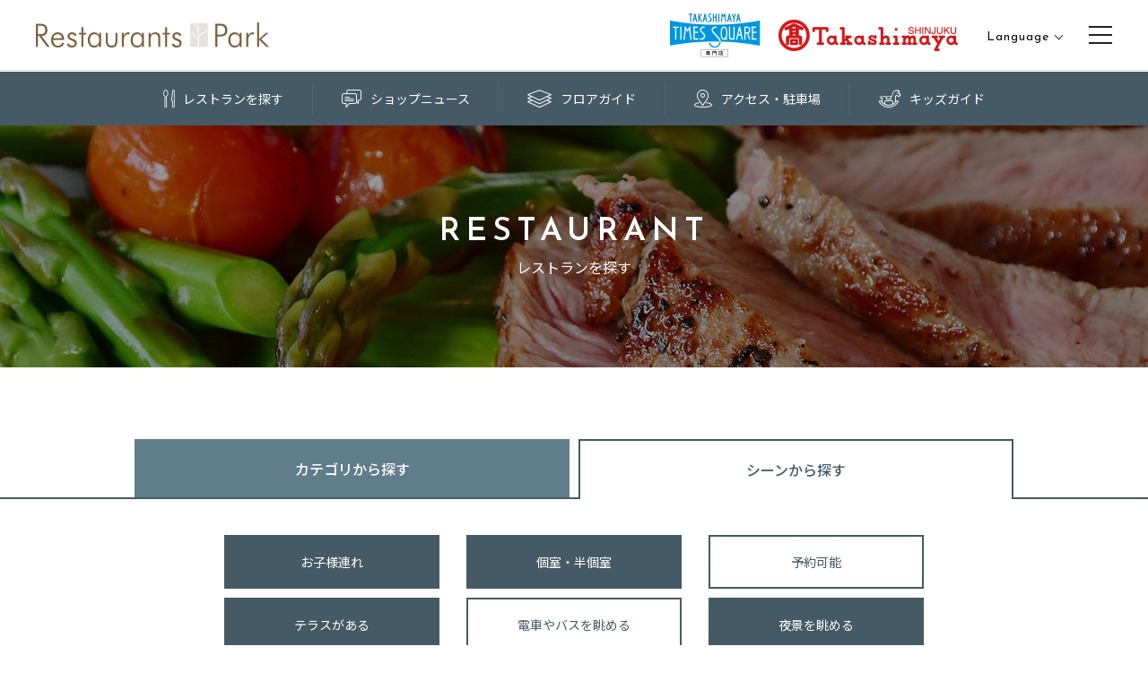

--- FILE ---
content_type: text/html; charset=utf-8
request_url: https://www.restaurants-park.jp/restaurant/?kind=3&feature=7,3
body_size: 20054
content:
<!DOCTYPE html>
<html lang="ja">
<head>
	<meta charset="UTF-8">
	<meta http-equiv="X-UA-Compatible" content="IE=edge">

	<script type="text/javascript">
	var ua = navigator.userAgent;
	if ((ua.indexOf('iPhone') > 0) || ua.indexOf('iPod') > 0 || (ua.indexOf('Android') > 0 && ua.indexOf('Mobile') > 0)) {
		document.write('<meta name="viewport" content="width=device-width,initial-scale=1.0">');
	}
	</script>

	<title>レストラン検索 - 新宿高島屋タイムズスクエア レストランズパーク</title>

	
											<meta name="keywords" content="新宿高島屋,高島屋レストラン,新宿レストラン,Restaurants Park,タイムズスクエアレストラン,TIMESSQUARE,新宿高島屋レストランズパーク">
	

	
									<meta name="description" content="新宿レストランズ パークのレストラン情報の一覧ページです。和食、洋食、中華・アジア料理、カフェ・デザートなどのカテゴリからと、予約可能な店舗や個室、テラス、電車やバスを眺める、夜景を眺めるなどのシーンから店舗を絞り込み検索することができます。">
			

	<meta property="og:title" content="レストラン検索 - 新宿高島屋タイムズスクエア レストランズパーク">
	<meta property="og:type" content="website">
	<meta property="og:image" content="https://www.restaurants-park.jp/resources/images/ogp.jpg">
	<meta property="og:url" content="https://www.restaurants-park.jp/restaurant/">
	<meta property="og:description" content="新宿レストランズ パークのレストラン情報の一覧ページです。和食、洋食、中華・アジア料理、カフェ・デザートなどのカテゴリからと、予約可能な店舗や個室、テラス、電車やバスを眺める、夜景を眺めるなどのシーンから店舗を絞り込み検索することができます。">
	<meta property="og:site_name" content="新宿高島屋タイムズスクエア レストランズパーク">
	<meta property="og:locale" content="ja_JP">
	<meta property="fb:admins" content="">
	<meta property="fb:app_id" content="378582939695816">

	
			
	<link rel="stylesheet" href="/resources/css/default.css">
	<link rel="stylesheet" href="/resources/js/slick/slick.css">
	<link rel="stylesheet" href="/resources/css/layout.css?250508">
	<script type="text/javascript" src="/resources/js/jquery-3.3.1.min.js"></script>
	<script type="text/javascript" src="/resources/js/ofi.min.js"></script>
	<script type="text/javascript" src="/resources/js/slick/slick.min.js"></script>
	<script type="text/javascript" src="/resources/js/common.min.js"></script>
	<script type="text/javascript" src="/resources/js/jquery.cookie.js"></script>
	<link rel="stylesheet" href="https://fonts.googleapis.com/css?family=Josefin+Sans:400,600|Noto+Sans+JP:100,300,400,500,700&amp;display=swap">

	<link rel="stylesheet" href="/resources/css/layout-restaurant.css">
	<script type="text/javascript" src="/resources/js/spinner/jquery.spinner.js"></script>
	<script type="text/javascript" src="/resources/js/_component/config.js"></script>


	<!-- Global site tag (gtag.js) - Google Analytics -->
<script async src="https://www.googletagmanager.com/gtag/js?id=G-VZDWMSG5VE"></script>
<script>

window.dataLayer = window.dataLayer || [];
function gtag(){dataLayer.push(arguments);}
gtag('js', new Date());

gtag('config', 'G-VZDWMSG5VE');

</script>

<!-- Google Tag Manager -->
<!--<script>

(function(w,d,s,l,i){w[l]=w[l]||[];w[l].push({'gtm.start':
new Date().getTime(),event:'gtm.js'});var f=d.getElementsByTagName(s)[0],
j=d.createElement(s),dl=l!='dataLayer'?'&l='+l:'';j.async=true;j.src=
'https://www.googletagmanager.com/gtm.js?id='+i+dl;f.parentNode.insertBefore(j,f);
})(window,document,'script','dataLayer','GTM-PX6T967');

</script>-->
<!-- End Google Tag Manager -->


	<!-- ファビコン -->
	<link rel="icon" href="/favicon.ico">

	<!-- スマホ用アイコン -->
	<link rel="apple-touch-icon" sizes="180x180" href="/apple-touch-icon.png">

</head>
<body>
	<!-- Google Tag Manager (noscript) -->
	<!--<noscript><iframe src="https://www.googletagmanager.com/ns.html?id=GTM-PX6T967"
	height="0" width="0" style="display:none;visibility:hidden"></iframe></noscript>-->
	<!-- End Google Tag Manager (noscript) -->
	
	
			

	<div id="fb-root"></div>
	<script async defer crossorigin="anonymous" src="https://connect.facebook.net/ja_JP/sdk.js#xfbml=1&version=v3.3"></script>

	<div class="g-container">
		<header class="g-header js-g-header">
			<div class="header-main">
				<p class="header-logo">
					<a href="/"><img src="/resources/images/common/logo-park.png" alt="Restaurants Park"></a>
				</p>
				<p class="header-tts-logo">
					<a href="https://www.takashimaya.co.jp/shinjuku/timessquare/" target="_blank"><img src="/resources/images/common/logo-timessquare.png" alt="TAKASHIMAYA TIMES SQUARE"></a>
				</p>
				<p class="header-takashimaya-logo">
					<a href="https://www.takashimaya.co.jp/shinjuku/" target="_blank"><img src="/resources/images/common/logo-takashimaya.png" alt="TAKASHIMAYA TIMES SQUARE"></a>
				</p>
				<div class="language-switch js-language">
					<span class="en">Language</span>
					<ul class="list">
						<li><a href="/" target="_blank">日本語</a></li>
						<li><a href="https://global.restaurants-park.jp/en/" target="_blank">English</a></li>
						<li><a href="https://global.restaurants-park.jp/tw/" target="_blank">中文（繁体字）</a></li>
						<li><a href="https://global.restaurants-park.jp/cn/" target="_blank">中文（簡体字）</a></li>
					</ul>
				</div>
				<p class="menu-toggle js-menu-toggle">
					<i></i>
				</p>
			</div>

		
			<div class="header-bottom-menu js-sp-footer-menu">
				
					<ul class="formal-page-common adjust-width">
	<li><a href="/restaurant/">
			<div class="inner">
				<i class="icon icon-restaurant"></i>
				<p class="text">
					<span>レストラン<span>を探す</span></span>
				</p>
			</div>
	</a></li>
	<li><a href="/shop_news/">
			<div class="inner">
				<i class="icon icon-news"></i>
				<p class="text">
					<span>ショップ<span>ニュース</span></span>
				</p>
			</div>
	</a></li>
	<li><a href="/floor_map">
			<div class="inner">
				<i class="icon icon-floor"></i>
				<p class="text">
					<span>フロア<span>ガイド</span></span>
				</p>
			</div>
	</a></li>
	<li><a href="/information/access">
			<div class="inner">
				<i class="icon icon-access"></i>
				<p class="text">
					<span>アクセス・<span>駐車場</span></span>
				</p>
			</div>
	</a></li>
	<li><a href="/pick/kids_guide/">
			<div class="inner">
				<i class="icon icon-kids"></i>
				<p class="text">
					<span>キッズ<span>ガイド</span></span>
				</p>
			</div>
	</a></li>
</ul>
				
				
									
			</div>

			<nav class="g-menu js-menu">
				<p class="menu-close js-menu-close">
					<i></i>
				</p>
				<p class="heading">レストランズ パーク</p>
				<div class="shop-menu">
					<ul class="col2 -top">
						<li><a href="/information/business_hours"><i class="icon-left icon-time"></i><span class="text">営業時間</span></a></li>
						<li><a href="tel:0353611122"><i class="icon-left icon-call"></i><span class="text">0353611111(代）</span></a></li>
					</ul>
					<ul class="col2 -middle">
						<li>
							<a href="/restaurant/?mode=kind">
								<i class="icon icon-search"></i>
								<p>
									<span>カテゴリから探す</span>
								</p>
							</a>
						</li>
						<li>
							<a href="/restaurant/?mode=feature">
								<i class="icon icon-restaurant"></i>
								<p>
									<span>シーンから探す</span>
								</p>
							</a>
						</li>
					</ul>
					<ul class="-bottom">
						<li>
							<a href="/event/">
								<i class="icon icon-topics"></i>
								<p>
									<span>トピックス</span>
								</p>
							</a>
						</li>
						<li>
							<a href="/shop_news/">
								<i class="icon icon-news"></i>
								<p>
									<span>ショップニュース</span>
								</p>
							</a>
						</li>
						<li>
							<a href="/pick/kids_guide/">
								<i class="icon icon-kids"></i>
								<p>
									<span>キッズガイド</span>
								</p>
							</a>
						</li>
						<li>
							<a href="/floor_map">
								<i class="icon icon-floor"></i>
								<p>
									<span>フロアガイド</span>
								</p>
							</a>
						</li>
						<li>
							<a href="/information/access">
								<i class="icon icon-access"></i>
								<p>
									<span>アクセス・駐車場</span>
								</p>
							</a>
						</li>
						<li>
							<a href="/service/">
								<i class="icon icon-info"></i>
								<p>
									<span>サービス・施設</span>
								</p>
							</a>
						</li>
					</ul>
				</div>
				<div class="other-menu">
					<ul>
						<!--<li><a href="/onepass/"><span>TIMES SQUARE Oneday Passport</span><i class="link-icon"></i></a></li>-->
                        <!--li><a href="/feature/?id=581" target="_blank"><span>スタッフ募集</span><i class="link-icon"></i></a></li-->
					</ul>
					<div class="inner-group">
						<p class="title">新規ご入会受付中！</p>
						<div class="box -card">
							<div class="item">
								<a href="https://www.restaurants-park.jp/takashimaya-card/#membership" target="_blank">
									<p class="image">
										<img src="/resources/images/common/header-credit-card_251203.jpg" alt="タカシマヤカード">
									</p>
									<p class="text">Webから簡単入会！</p>
								</a>
							</div>
						</div>
					</div>
					<ul class="-bottom">
						<li><a href="https://www.takashimaya.co.jp/shinjuku/timessquare/" target="_blank"><span>タカシマヤ タイムズスクエア</span><i class="link-icon"></i></a></li>
						<li><a href="https://www.takashimaya.co.jp/shinjuku/" target="_blank"><span>新宿高島屋</span><i class="link-icon"></i></a></li>
						<li><a href="https://www.takashimaya.co.jp/store/" target="_blank"><span>他の施設を見る</span><i class="link-icon"></i></a></li>
						<li><a href="https://www.toshin-dev.co.jp/" target="_blank"><span>会社情報</span><i class="link-icon"></i></a></li>
					</ul>
				</div>
			</nav>
			<div class="header-menu-bg js-menu-bg"></div>
		</header>

	
		
					

		<main class="g-main">
			
	

	<div class="page-title title-set">
		<h1 class="main en">RESTAURANT</h1>
		<p class="sub">レストランを探す</p>
		<picture>
			<source media="(max-width: 767px)" srcset="/resources/images/restaurant/page-title-bg-sp.jpg">
			<img class="js-ofi" src="/resources/images/restaurant/page-title-bg.jpg" alt="">
		</picture>
	</div>

	<div class="search-container">
		<ul class="tab-switch" data-tab-switch=".js-tab-switch-target">
			<li><span>カテゴリから探す</span></li>
			<li data-tab-switch-current><span>シーンから探す</span></li>
		</ul>
		<div class="adjust-width js-tab-switch-target">
			<div class="tab-switch-target">
				<ul class="button-group -category">
					<li>
						<a class="circle-button" href="/restaurant/" data-value="">
							<div class="inner">
								<i class="icon icon-food-all"></i>
								<p class="text">すべて</p>
							</div>
						</a>
					</li>
									<li>
						<a class="circle-button" href="/restaurant/?kind=1" data-value="1">
							<div class="inner">
								<i class="icon icon-Japanese-food"><i class="path1"></i><i class="path2"></i><i class="path3"></i></i>
								<p class="text">和食</p>
							</div>
						</a>
					</li>
									<li>
						<a class="circle-button" href="/restaurant/?kind=2" data-value="2">
							<div class="inner">
								<i class="icon icon-western-food"><i class="path1"></i><i class="path2"></i><i class="path3"></i></i>
								<p class="text">洋食</p>
							</div>
						</a>
					</li>
									<li class="-current">
						<a class="circle-button" href="/restaurant/?kind=3" data-value="3">
							<div class="inner">
								<i class="icon icon-chinese"><i class="path1"></i><i class="path2"></i><i class="path3"></i></i>
								<p class="text">中華・エスニック</p>
							</div>
						</a>
					</li>
									<li>
						<a class="circle-button" href="/restaurant/?kind=4" data-value="4">
							<div class="inner">
								<i class="icon icon-cafe"><i class="path1"></i><i class="path2"></i><i class="path3"></i></i>
								<p class="text">カフェ</p>
							</div>
						</a>
					</li>
								</ul>
			</div>
			<div class="tab-switch-target">
				<ul class="button-group -scene">
															<li><a class="button" href="/restaurant/?kind=3&amp;feature=4,7,3" data-value="4"><span>お子様連れ</span></a></li>
																				<li><a class="button" href="/restaurant/?kind=3&amp;feature=6,7,3" data-value="6"><span>個室・半個室</span></a></li>
																				<li class="-current"><a class="button" href="/restaurant/?kind=3&amp;feature=3" data-value="7"><span>予約可能</span></a></li>
																				<li><a class="button" href="/restaurant/?kind=3&amp;feature=7,1,3" data-value="1"><span>テラスがある</span></a></li>
																				<li class="-current"><a class="button" href="/restaurant/?kind=3&amp;feature=7" data-value="3"><span>電車やバスを眺める</span></a></li>
																				<li><a class="button" href="/restaurant/?kind=3&amp;feature=7,3,2" data-value="2"><span>夜景を眺める</span></a></li>
																																																																																														</ul>
			</div>
		</div>
	</div>

	<div class="adjust-width">
		<div class="post-container -col3" data-next_url="">
						<div class="card-post">
			<a href="https://www.restaurants-park.jp/restaurant/?id=9">
						<div class="thumb">
				<img class="js-ofi" src="/file/img/shop1/0000000009_s.png" alt="">
			</div>
					<p class="title">天厨菜館</p>
			</a>
			<div class="content">
			<p class="type">
			[北京料理]
			</p>
			<div class="info-text">
							<a href="tel:0353611876" class="tel en">
					<i class="icon icon-call"></i>03-5361-1876
				</a>
							<p class="floor en">
				<i class="icon icon-floor"></i>14F				</p>
			</div>
				</div>
	</div>
			<div class="card-post">
			<a href="https://www.restaurants-park.jp/restaurant/?id=171">
						<div class="thumb">
				<img class="js-ofi" src="/file/img/shop1/0000000171_s.jpg" alt="">
			</div>
					<p class="title">焼肉トラジ</p>
			</a>
			<div class="content">
			<p class="type">
			[焼肉]
			</p>
			<div class="info-text">
							<a href="tel:0353611992" class="tel en">
					<i class="icon icon-call"></i>03-5361-1992
				</a>
							<p class="floor en">
				<i class="icon icon-floor"></i>14F				</p>
			</div>
				</div>
	</div>
		</div>

		<p class="more-button" style="display:none;"></p>
	</div>



			<div class="feature-banner js-feature-banner">
				<div class="item">
					<a href="/pick/lunch/" target="_blank">
						<img class="js-ofi bg" src="/resources/images/common/banner-lunch-bg.jpg" alt="">
						<div class="inner is-label">
							<img src="/resources/images/common/banner-lunch.png" alt="レストランズパークのおすすめランチメニュー!">
						</div>
					</a>
				</div>

				<div class="item">
					<a href="/pick/dinner/" target="_blank">
						<img class="js-ofi bg" src="/resources/images/common/banner-dinner-bg.jpg" alt="">
						<div class="inner is-label">
							<img src="/resources/images/common/banner-dinner.png" alt="レストランズパークのおすすめディナーメニュー">
						</div>
					</a>
				</div>

				<div class="item">
					<a href="/oishii/">
						<img class="js-ofi bg" src="/resources/images/common/banner-gurume-bg.jpg" alt="">
						<div class="inner is-label">
							<img src="/resources/images/common/banner-gurume.png" alt="各店の魅力や名物メニューをご紹介 だから行きたい！この店の美味しい理由(わけ)">
						</div>
						<!--p class="label">
							過去の<br>特集
						</p-->
					</a>
				</div>
			</div>

			<div class="bottom-banner adjust-width">
				<div class="item">
					<a href="/r/02t.php"><img src="/resources/images/common/banner-takashimaya-card.jpg" alt="タカシマヤのカード"></a>
				</div>
				<!--div class="item">
					<a href="https://www.takashimaya-fp.co.jp/card/toshin/?utm_source=toshin_banner&utm_medium=theday200831&utm_campaign=Shinjuku" target="_blank"><img src="/resources/images/common/banner-point.jpg" alt="ご入会当日のお買い物にもポイントがつきます！"></a>
				</div-->
				<!--<div class="item">
					<a href="/onepass/"><img src="/resources/images/common/banner-oneday-passport.jpg" alt="TIMES SQUARE Oneday Passport"></a>
				</div>-->
                <!--div class="item">
					<a href="/feature/?id=581" target="_blank" onclick="gtag('event', 'pdf', {event_category:'banner-recruit', event_label:'/feature/?id=581', value:1});"><img src="/resources/images/common/banner-recruit.jpg" alt="スタッフ募集"></a>
				</div-->
			</div>
		</main>

		
					
	

		<footer class="g-footer js-g-footer">
			
	
			<p class="pagetop js-pagetop"></p>
			<div class="adjust-width">
				<div class="foot-top">
					<p class="foot-logo"><a href="/"><img src="/resources/images/common/logo-park.png" alt="Restaurants Park"></a></p>
					<div class="foot-address">
						<p>〒151-8580　<span>東京都渋谷区千駄ヶ谷5丁目24番2号</span></p>
						<p>レストランズ パーク代表番号： <span>03-5361-1111（代）</span></p>
					</div>
					<p class="foot-button"><a class="button" href="https://www.takashimaya.co.jp/store/" target="_blank"><span>その他の施設を見る</span></a></p>
					<div class="foot-note">
						<ul class="indent-list">
							<li>・一部店舗によりまして臨時休業・営業時間を変更している場合がございます。</li>
							<li>・当サイトの表示価格は、消費税を含む総額で表示しております。</li>
							<li>・サイト内コンテンツの過去ログ等については、掲載時点の消費税率（5％または8％）で表記している内容が一部ございます。</li>
							<li>・商品のご利用方法により税率が変更となる場合がございます。</li>
							<li>・掲載しているメニュー・価格は変更する場合がございます。。</li>
							<li>・最新の情報は各レストランまでお問い合わせください。</li>
							<li>・妊娠中・授乳期の飲酒は胎児・乳児の発育に悪影響を与えるおそれがあります。</li>
							<!--<li><span style="color:red;">・年末年始、あるいは食材の仕入れ状況等により、掲載メニューの内容を変更する場合やご提供できない場合がございます。詳細は各店舗にお問い合わせください。</span></li>-->
							<!--<li><span style="color:red;">・年末年始の予約は店舗によって異なります。詳細は各店にお問い合わせください。</span></li>-->
						</ul>
					</div>
				</div>
			</div>
			<div class="foot-bottom">
				<div class="adjust-width">
					<ul>
						<li><a href="https://www.toshin-dev.co.jp/" target="_blank">企業情報</a></li>
						<li><a href="https://www.toshin-dev.co.jp/privacy/" target="_blank">プライバシーポリシー</a></li>
						<li><a href="/docs/attention">サイトご利用上の注意</a></li>
						<li><a href="/docs/social_media">ソーシャルメディアガイドライン</a></li>
						<li><a href="https://www.takashimaya.co.jp/aboutinfo/webaccessibility.html" target="_blank">ウェブアクセシビリティ方針</a></li>
						<li><a href="/sitemap">サイトマップ</a></li>
					</ul>
					<p class="copyright">&copy; Restaurants park</p>
				</div>
			</div>
		</footer>
	</div>

	
	<script type="text/javascript" src="/resources/js/_component/restaurant/index.js"></script>


</body>
</html>

--- FILE ---
content_type: text/css
request_url: https://www.restaurants-park.jp/resources/css/layout.css?250508
body_size: 60928
content:
@charset "UTF-8";

/* =====
 * サイト全体共通レイアウト
============================================================================= */

html {
    font-size: 16px;
}

body {
    margin: 0;
    font-family: "Noto Sans JP", sans-serif;
    color: #111;
    line-height: 1.8;
    -webkit-font-smoothing: antialiased;
    -moz-osx-font-smoothing: grayscale;
    -webkit-text-size-adjust: 100%;
}

body.-js-fixed {
    width: 100%;
    height: 100%;
    overflow-y: hidden;
}


/* -----
 * link setting
----------------------------------------------------------------------------- */

a,
a:link,
a:visited,
a:active {
    color: #b89c52;
    outline: 0 none #000;
}

a img {
    vertical-align: bottom;
    box-shadow: #000 0 0 0;
}


/* -----
 * tag setting
----------------------------------------------------------------------------- */

h1,
h2,
h3,
h4,
h5,
h6 {
    margin: 1.3em 0 1em;
}

h1:first-child,
h2:first-child,
h3:first-child,
h4:first-child,
h5:first-child,
h6:first-child {
    margin-top: 0;
}

p,
ul,
ol,
table {
    margin: 1em 0;
}

p:last-child,
ul:last-child,
ol:last-child,
table:last-child {
    margin-bottom: 0;
}

p:first-child,
ul:first-child,
ol:first-child,
table:first-child {
    margin-top: 0;
}

img {
    vertical-align: bottom;
    max-width: 100%;
}

* {
    box-sizing: border-box;
}

@font-face {
    font-family: 'prak';
    src: url('../fonts/prak.eot?ok7sw5');
    src: url('../fonts/prak.eot?ok7sw5#iefix') format('embedded-opentype'), url('../fonts/prak.ttf?ok7sw5') format('truetype'), url('../fonts/prak.woff?ok7sw5') format('woff'), url('../fonts/prak.svg?ok7sw5#prak') format('svg');
    font-weight: normal;
    font-style: normal;
    font-display: block;
}

[class^="icon-"],
[class*=" icon-"] {
    /* use !important to prevent issues with browser extensions that change fonts */
    font-family: 'prak' !important;
    speak: never;
    font-style: normal;
    font-weight: normal;
    font-variant: normal;
    text-transform: none;
    line-height: 1;
    /* Better Font Rendering =========== */
    -webkit-font-smoothing: antialiased;
    -moz-osx-font-smoothing: grayscale;
}

.icon-Japanese-food .path1:before {
    content: "\e901";
}

.icon-Japanese-food .path2:before {
    content: "\e907";
    margin-left: -1.1318359375em;
}

.icon-Japanese-food .path3:before {
    content: "\e908";
    margin-left: -1.1318359375em;
}


/*-----------------------------------*/

.icon-takeout:before {
    content: "\e931";
}

.icon-call:before {
    content: "\e900";
}

.icon-uniE901:before {
    content: "\e901";
}

.icon-cafe:before {
    content: "\e902";
}

.icon-chinese:before {
    content: "\e903";
}

.icon-floor:before {
    content: "\e904";
}

.icon-food-all:before {
    content: "\e905";
}

.icon-info:before {
    content: "\e906";
}

.icon-uniE907:before {
    content: "\e907";
}

.icon-japanese-food:before {
    content: "\e908";
}

.icon-access:before {
    content: "\e909";
}

.icon-kids:before {
    content: "\e90a";
}

.icon-calendar:before {
    content: "\e90b";
}

.icon-news:before {
    content: "\e90c";
}

.icon-restaurant:before {
    content: "\e90d";
}

.icon-search:before {
    content: "\e90e";
}

.icon-tel:before {
    content: "\e90f";
}

.icon-time:before {
    content: "\e910";
}

.icon-topics:before {
    content: "\e911";
}

.icon-western-food:before {
    content: "\e912";
}

.icon-tab:before {
    content: "\e913";
}

.icon-private-room:before {
    content: "\e914";
}

.icon-terrace:before {
    content: "\e915";
}

.icon-counter:before {
    content: "\e916";
}

.icon-reservation:before {
    content: "\e917";
}

.icon-charter:before {
    content: "\e918";
}

.icon-night-view:before {
    content: "\e919";
}

.icon-view:before {
    content: "\e91a";
}

.icon-kids-menu:before {
    content: "\e91b";
}

.icon-kids-chair:before {
    content: "\e91c";
}

.icon-lang-menu:before {
    content: "\e91d";
}

.icon-cafe-menu:before {
    content: "\e91e";
}

.icon-anniversary:before {
    content: "\e91f";
}

.icon-meal:before {
    content: "\e920";
}

.icon-seat:before {
    content: "\e921";
}

.icon-door:before {
    content: "\e922";
}

.icon-price:before {
    content: "\e923";
}

.icon-smoking:before {
    content: "\e924";
}

.icon-reservation-time:before {
    content: "\e925";
}

.icon-url:before {
    content: "\e926";
}

.icon-clock:before {
    content: "\e927";
}

.icon-map:before {
    content: "\e928";
}

.icon-last-time:before {
    content: "\e929";
}

.icon-train:before {
    content: "\e92a";
}

.icon-bus:before {
    content: "\e92b";
}

.icon-car:before {
    content: "\e92c";
}

.icon-baby:before {
    content: "\e92d";
}

.icon-service:before {
    content: "\e92e";
}

.icon-faq:before {
    content: "\e92f";
}


/*
.icon-takeout:before {
    content: "\e930";
} */


/* -----
 * サイト内共通class
----------------------------------------------------------------------------- */

.adjust-width {
    width: 980px;
    margin-left: auto;
    margin-right: auto;
}


/** font **/

.en {
    font-family: 'Josefin Sans', sans-serif;
}


/** 画像 **/

.js-ofi {
    object-fit: cover;
    font-family: "object-fit: cover";
}

.js-ofi.-contain {
    object-fit: contain;
    font-family: "object-fit: contain";
}

.d-ibk {
    display: inline-block;
}

.text-indent {
    text-indent: -1em;
    padding-left: 1em;
}

span.text-indent {
    display: inline-block;
}

.indent-list {
    padding: 0;
    list-style: none;
}

.indent-list li {
    text-indent: -1em;
    padding-left: 1em;
}

.c-red {
    color: #dd0000;
}


/* -----
 * サイト内共通 js class
----------------------------------------------------------------------------- */

.-js-slide-toggle-trig,
[data-tab-target],
[data-tab-switch] {
    -webkit-user-select: none;
    -moz-user-select: none;
    -ms-user-select: none;
    user-select: none;
}

.tab-switch-target,
.-js-tab-target-hide,
.-js-tab-switch-hide {
    display: none;
}

.-js-tab-target-show,
.-js-tab-switch-show {
    display: block;
    animation: fade-in 0.25s ease-out;
}

@keyframes fade-in {
    0% {
        display: none;
        opacity: 0;
        -ms-filter: "progid:DXImageTransform.Microsoft.Alpha(Opacity=0)";
    }
    1% {
        display: block;
        opacity: 0;
        -ms-filter: "progid:DXImageTransform.Microsoft.Alpha(Opacity=0)";
    }
    100% {
        display: block;
        opacity: 1;
        -ms-filter: "progid:DXImageTransform.Microsoft.Alpha(Opacity=100)";
    }
}


/* -----
 * g-container
----------------------------------------------------------------------------- */

.g-container {
    min-width: 1050px;
    padding-top: 80px;
}


/* -----
 * g-header
----------------------------------------------------------------------------- */

.menu-toggle i,
.menu-toggle i:before,
.menu-toggle i:after,
.menu-close i:before,
.menu-close i:after {
    display: block;
    position: absolute;
    left: 0;
    top: 50%;
    width: 26px;
    height: 2px;
    background: #222;
}

.g-header a {
    display: block;
    text-decoration: none;
}

.header-main {
    position: fixed;
    top: 0;
    left: 0;
    display: -ms-flexbox;
    display: flex;
    -ms-flex-align: center;
    align-items: center;
    width: 100%;
    height: 79px;
    min-width: 900px;
    padding: 0 40px;
    background: #fff;
    border-bottom: 1px solid #ddd;
    transition: height 0.3s, border 0.2s;
    z-index: 97;
}

.header-main .header-logo {
    -ms-flex: 0 1 auto;
    flex: 0 1 auto;
    width: 260px;
    margin: 0 auto 0 0;
    transition: width 0.3s;
    line-height: 1.2;
}

.header-main .header-logo img {
    color: #455a64;
    font-size: 14px;
    font-size: 0.875rem;
}

.header-main .header-tts-logo {
    -ms-flex: 0 1 auto;
    flex: 0 1 auto;
    width: 101px;
    margin: 0 10px;
    transition: width 0.3s;
    line-height: 1.2;
}

.header-main .header-tts-logo img {
    color: #455a64;
    font-size: 14px;
    font-size: 0.875rem;
}

.header-main .header-takashimaya-logo {
    -ms-flex: 0 1 auto;
    flex: 0 1 auto;
    width: 200px;
    margin: 0 10px;
}

.header-main .header-takashimaya-logo img {
    color: #455a64;
    font-size: 14px;
    font-size: 0.875rem;
}

.language-switch {
    -ms-flex: 0 0 auto;
    flex: 0 0 auto;
    position: relative;
    margin: 0 0 0 22px;
    -webkit-user-select: none;
    -moz-user-select: none;
    -ms-user-select: none;
    user-select: none;
}

.language-switch span {
    display: inline-block;
    position: relative;
    padding: 0 14px 0 0;
    font-size: 14px;
    font-size: 0.875rem;
    letter-spacing: 0.075em;
    cursor: pointer;
}

.language-switch span:after {
    content: "";
    display: block;
    width: 6px;
    height: 6px;
    position: absolute;
    top: 50%;
    border-top: 1px solid;
    border-right: 1px solid;
    right: 0;
    transform: rotate(135deg);
    border-color: #111;
    margin-top: -6px;
}

.language-switch .list {
    list-style: none;
    position: absolute;
    top: 30px;
    left: 50%;
    width: 110px;
    height: 0;
    min-height: 0;
    margin: 0 0 0 -55px;
    padding: 0;
    background: #fff;
    box-shadow: 0 2px 5px rgba(0, 0, 0, 0.38);
    overflow: hidden;
    font-size: 12px;
    font-size: 0.75rem;
    z-index: 10;
    transition: min-height 0.3s;
    text-align: center;
}

.language-switch .list li:not(:last-child) {
    border-bottom: 1px solid #999;
}

.language-switch .list li a {
    padding: 1.042em 0;
    text-decoration: none;
    color: #111;
    line-height: 1.5;
}

.language-switch.-js-slide-toggle-trig-open span {
    color: #222;
}

.language-switch.-js-slide-toggle-trig-open span:after {
    border-color: #222;
}

.header-login {
    -ms-flex: 0 1 auto;
    flex: 0 1 auto;
    margin: 0 0 0 30px;
}

.header-login a {
    position: relative;
    padding-left: 22px;
    color: inherit;
    font-size: 13px;
    font-size: 0.8125rem;
}

.header-login a:before {
    content: "";
    display: block;
    position: absolute;
    left: 0;
    top: 50%;
    width: 16px;
    height: 16px;
    margin-top: -8px;
    background: url(../images/common/icon-login.png) no-repeat center center;
    background-size: contain;
}

.menu-toggle {
    width: 26px;
    height: 26px;
    margin: 0 0 0 30px;
    cursor: pointer;
    position: relative;
    -webkit-user-select: none;
    -moz-user-select: none;
    -ms-user-select: none;
    user-select: none;
}

.menu-toggle i {
    margin-top: -1px;
}

.menu-toggle i:before,
.menu-toggle i:after {
    content: "";
}

.menu-toggle i:before {
    margin-top: -10px;
}

.menu-toggle i:after {
    margin-top: 8px;
}

.header-info {
    padding: 15px;
    font-size: 14px;
    font-size: 0.875rem;
    line-height: 1.54;
}

.header-info .header-info-inner {
    display: -ms-flexbox;
    display: flex;
    -ms-flex-align: center;
    align-items: center;
}

.header-info .menu-close {
    display: none;
}

.header-info .heading {
    -ms-flex: 0 0 auto;
    flex: 0 0 auto;
    width: 100px;
    height: 50px;
    line-height: 48px;
    margin: 0 30px 0 0;
    border: 1px solid #ddd;
    text-align: center;
    font-weight: bold;
    letter-spacing: 0.1em;
}

.header-info .shop-info-group {
    -ms-flex: 1 1 auto;
    flex: 1 1 auto;
    width: calc(100% - 240px);
    display: -ms-flexbox;
    display: flex;
    border-right: 1px solid #dedede;
}

.header-info .shop-info {
    -ms-flex: 1 1 auto;
    flex: 1 1 auto;
    width: 50%;
    max-width: 340px;
    padding: 5px 0;
}

.header-info .shop-info p {
    margin: 0;
    font-weight: bold;
}

.header-info .shop-info .main {
    padding-right: 0.8em;
}

.header-info .shop-info .caution {
    display: block;
    margin-top: 0.3em;
    color: #d10d31;
    font-size: 12px;
    font-size: 0.75rem;
    font-weight: normal;
}

.header-info .shop-info-link {
    -ms-flex: 0 0 auto;
    flex: 0 0 auto;
    width: 146px;
    margin: 0 0 0 auto;
    text-align: center;
}

.header-info .shop-info-link a {
    padding: 0.38em 0;
    font-size: 13.008px;
    font-size: 0.813rem;
    color: inherit;
}

.header-info .shop-info-link a>span {
    position: relative;
    padding: 0 10px;
}

.header-info .shop-info-link a>span:after {
    content: "";
    display: block;
    width: 6px;
    height: 6px;
    position: absolute;
    top: 50%;
    border-top: 1px solid;
    border-right: 1px solid;
    right: 0;
    transform: rotate(45deg);
    border-color: #111;
    margin-top: -3px;
}

.header-info .shop-info-link a span {
    display: block;
}

.header-bottom-menu {
    background: #455a64;
}

.header-bottom-menu ul li:not(:last-child):before {
    display: block;
    content: "";
    position: absolute;
    right: 0;
    top: 50%;
    border-right: 1px solid #607d8b;
    height: 35px;
    opacity: 0.3;
    -ms-filter: "progid:DXImageTransform.Microsoft.Alpha(Opacity=30)";
    transform: translate(0, -50%);
}

.formal-page-common {
    display: -ms-flexbox;
    display: flex;
    -ms-flex-pack: justify;
    justify-content: space-between;
    padding: 0;
    list-style: none;
    margin: 0 auto;
    text-align: center;
}

.formal-page-common li {
    position: relative;
    -ms-flex: 1 1 auto;
    flex: 1 1 auto;
}

.formal-page-common a {
    display: -ms-flexbox;
    display: flex;
    -ms-flex-align: center;
    align-items: center;
    height: 60px;
    text-decoration: none;
    color: #fff;
    font-size: 0;
    line-height: 1.7;
    transition: padding 0.3s;
}

.formal-page-common a .inner {
    width: 100%;
}

.formal-page-common a .inner>* {
    display: inline-block;
    vertical-align: middle;
}

.formal-page-common .icon {
    margin-right: 0.5em;
    font-size: 20px;
}

.formal-page-common .text {
    margin: 0;
    font-size: 14px;
    font-size: 0.875rem;
}

.menu-close {
    position: relative;
    float: right;
    width: 26px;
    height: 26px;
    cursor: pointer;
    margin: 0 40px 20px 0;
}

.menu-close i:before,
.menu-close i:after {
    content: "";
    background: #fff;
}

.menu-close i:before {
    transform: rotate(45deg);
}

.menu-close i:after {
    transform: rotate(-45deg);
}

.g-menu {
    position: fixed;
    top: 0;
    right: 0;
    width: 100%;
    height: 100%;
    max-width: 460px;
    background: #455a64;
    color: #fff;
    text-align: center;
    z-index: 500;
    padding: 28px 0 0;
    overflow: auto;
    line-height: 1.31;
    transform: translate3d(100%, 0, 0);
    transition: transform 0.4s;
    /** open **/
}

.g-menu .heading {
    clear: right;
    font-weight: bold;
    font-size: 18px;
    font-size: 1.125rem;
    margin: 0 0 1em;
    letter-spacing: 0.1em;
}

.g-menu ul {
    padding: 0;
    list-style: none;
    margin: 0;
}

.g-menu a {
    color: #fff;
}

.g-menu .shop-menu {
    padding: 0 15px;
}

.g-menu .shop-menu ul {
    display: -ms-flexbox;
    display: flex;
    -ms-flex-wrap: wrap;
    flex-wrap: wrap;
}

.g-menu .shop-menu ul li {
    -ms-flex: 1 1 auto;
    flex: 1 1 auto;
    padding: 5px 3px;
    font-size: 13px;
    font-size: 0.8125rem;
}

.g-menu .shop-menu ul li:not(:last-child) a:before {
    content: "";
    width: 1px;
    height: 100%;
    background: #607d8b;
    position: absolute;
    right: -3px;
    top: 0;
    bottom: 0;
    margin: auto;
}

.g-menu .shop-menu ul li a {
    padding: 24px 0 4px;
    height: 100%;
    position: relative;
}

.g-menu .shop-menu ul li a .icon-left {
    display: inline-block;
    margin-right: 0.4em;
    vertical-align: middle;
    font-size: 20px;
}

.g-menu .shop-menu ul li a .icon {
    display: block;
    height: 33px;
    font-size: 30px;
}

.g-menu .shop-menu ul li a .icon:before {
    vertical-align: bottom;
}

.g-menu .shop-menu ul li a .icon-topics:before {
    font-size: 0.75em;
}

.g-menu .shop-menu ul li a .icon-floor:before {
    font-size: 0.85em;
}

.g-menu .shop-menu ul li a p {
    display: table;
    width: 100%;
    height: 2.62em;
    margin: 0.5em 0 0;
}

.g-menu .shop-menu ul li a p>span {
    display: table-cell;
    vertical-align: top;
}

.g-menu .shop-menu ul li a:hover {
    opacity: 0.7;
    -ms-filter: "progid:DXImageTransform.Microsoft.Alpha(Opacity=70)";
}

.g-menu .shop-menu ul.col2 li {
    width: 50%;
}

.g-menu .shop-menu ul.col2 li:nth-child(2n) a:before {
    content: none;
}

.g-menu .shop-menu ul.-top {
    padding-bottom: 12px;
    margin-bottom: 5px;
    border-bottom: 1px solid #607d8b;
}

.g-menu .shop-menu ul.-top li a {
    padding: 2px 0;
    font-size: 14px;
    font-size: 0.875rem;
}

.g-menu .shop-menu ul.-bottom li {
    width: 25%;
    position: relative;
}

.g-menu .shop-menu ul.-bottom li:nth-child(-n+3) {
    width: calc(100% / 3 - 1px);
}

.g-menu .shop-menu ul.-bottom li:nth-child(3) a:before {
    content: none;
}

.g-menu .shop-menu ul.-bottom li a:after {
    content: "";
    width: 100%;
    height: 1px;
    background: #607d8b;
    position: absolute;
    right: 0;
    left: 0;
    top: -5px;
    margin: auto;
}

.g-menu .other-menu {
    border-top: 5px solid #607d8b;
    padding: 0 15px;
}

.g-menu .other-menu li {
    border-bottom: 1px solid #607d8b;
    text-align: left;
}

.g-menu .other-menu li>* {
    display: -ms-flexbox;
    display: flex;
    -ms-flex-align: center;
    align-items: center;
    width: 100%;
    height: 74px;
}

.g-menu .other-menu li>*>* {
    -ms-flex: 0 1 auto;
    flex: 0 1 auto;
}

.g-menu .other-menu li .link-icon {
    display: inline-block;
    position: relative;
    width: 14px;
    height: 20px;
    margin-left: auto;
}

.g-menu .other-menu li .link-icon:before {
    content: "";
    display: block;
    width: 8px;
    height: 8px;
    position: absolute;
    top: 50%;
    border-top: 2px solid;
    border-right: 2px solid;
    transform: rotate(45deg);
    left: 0;
    margin-top: -4px;
}

.g-menu .other-menu ul.-bottom {
    border-top: 1px solid #607d8b;
    margin: 30px 0;
}

.g-menu .inner-group {
    margin: 30px 0 0;
}

.g-menu .inner-group .title {
    margin: 0;
    padding: 0.463em;
    background: #607d8b;
    color: #fff;
    font-size: 18px;
    font-size: 1.125rem;
    font-weight: bold;
    line-height: 1.3;
    letter-spacing: 0.025em;
}

.g-menu .inner-group .box {
    border: 1px solid #607d8b;
    border-top: none;
    display: -ms-flexbox;
    display: flex;
    padding: 20px 0;
}

.g-menu .inner-group .box .item {
    -ms-flex: 1 1 auto;
    flex: 1 1 auto;
    padding: 0 14px;
}

.g-menu .inner-group .box .item:nth-child(n+2) {
    border-left: 1px solid #bca782;
}

.g-menu .inner-group .box .item .image {
    margin: 0 auto 15px;
}

.g-menu.-js-open {
    transform: translate3d(0, 0, 0);
}

.header-menu-bg {
    display: none;
    position: fixed;
    top: 0;
    left: 0;
    right: 0;
    bottom: 0;
    background: rgba(0, 0, 0, 0.6);
    z-index: 99;
}


/* -----
 * g-footer
----------------------------------------------------------------------------- */

.bottom-menu {
    display: none;
}


/** 特集バナー **/

.feature-banner {
    padding: 60px 0;
    margin: 100px 0 77px;
    background: #eff0f2;
}

.feature-banner .slick-slide {
    padding-right: 1px;
}

.feature-banner .slick-slide:last-child {
    padding-right: 0;
}

.feature-banner .item {
    position: relative;
    text-align: center;
    overflow: hidden;
    vertical-align: bottom;
}

.feature-banner .item a {
    display: block;
    height: 250px;
    text-decoration: none;
}

.feature-banner .item a:before {
    content: "";
    position: absolute;
    top: 0;
    left: 0;
    width: 100%;
    height: 100%;
    z-index: 1;
    background: rgba(0, 0, 0, 0.5);
    transition: background-color 0.35s linear;
}

.feature-banner .item a:hover {
    opacity: 1;
    -ms-filter: "progid:DXImageTransform.Microsoft.Alpha(Opacity=100)";
}

.feature-banner .item a:hover:before {
    background: rgba(0, 0, 0, 0.2);
}

.feature-banner .item a:hover .bg {
    transform: scale(1.05);
}

.feature-banner .item .bg {
    position: relative;
    width: 100%;
    height: 100%;
    z-index: 0;
    transition: transform 0.35s linear;
    will-change: transform;
}

.feature-banner .item .inner {
    position: absolute;
    top: 50%;
    left: 0;
    width: 100%;
    z-index: 2;
    transform: translateY(-50%);
    padding: 0 20px;
}

.feature-banner .item .inner img {
    margin: auto;
}

.feature-banner .item .is-label {
    padding-bottom: 40px;
}

.feature-banner .item .label {
    position: absolute;
    bottom: 10px;
    right: 20px;
    display: block;
    width: 70px;
    height: 70px;
    border-radius: 50%;
    margin: 0;
    padding: 14px 5px;
    text-align: center;
    background: #b89c52;
    color: #fff;
    line-height: 1.3;
    font-weight: 500;
    z-index: 2;
}


/** 下部バナー **/

.bottom-banner {
    display: -ms-flexbox;
    display: flex;
    -ms-flex-wrap: wrap;
    flex-wrap: wrap;
    -ms-flex-pack: justify;
    justify-content: space-between;
}

.bottom-banner .item {
    -ms-flex: 0 1 auto;
    flex: 0 1 auto;
    width: calc(50% - 10px);
    margin-top: 20px;
}

.g-footer {
    border-top: 1px solid #ddd;
    padding-top: 62px;
    margin-top: 120px;
}

.pagetop {
    position: fixed;
    right: 20px;
    bottom: 20px;
    z-index: 98;
    margin: 0;
    width: 70px;
    height: 70px;
    background: #455a64;
    background-size: contain;
    border-radius: 50%;
    cursor: pointer;
    display: none;
    transition: background-color 0.3s;
}

.pagetop:before {
    content: "";
    display: block;
    width: 10px;
    height: 10px;
    border-top: 2px solid #fff;
    border-right: 2px solid #fff;
    position: absolute;
    top: 50%;
    left: 50%;
    transform: rotate(-45deg);
    margin: -3px 0 0 -5px;
}

.pagetop:hover {
    background: #607d8b;
}

.g-footer .foot-top {
    margin-bottom: 50px;
}

.g-footer .foot-top:after {
    content: "";
    display: block;
    clear: both;
}

.g-footer .foot-logo {
    float: left;
    width: 260px;
    margin: 10px 30px 0 0;
}

.g-footer .foot-address {
    float: left;
    font-size: 14px;
    font-size: 0.875rem;
}

.g-footer .foot-address p {
    margin: 0;
}

.g-footer .foot-address a {
    color: #111;
    text-decoration: none;
}

.g-footer .foot-address p span {
    display: inline-block;
}

.g-footer .foot-button {
    float: right;
    width: 240px;
    margin: 0;
}

.g-footer .foot-note {
    clear: both;
    padding-top: 30px;
    text-align: left;
    font-size: 12px;
    font-size: 0.75rem;
    line-height: 1.5;
}

.g-footer .foot-bottom {
    background: #455a64;
    color: #fff;
    padding: 24px;
}

.g-footer .foot-bottom>div:after {
    content: "";
    display: block;
    clear: both;
}

.g-footer .foot-bottom ul {
    padding: 0;
    list-style: none;
    float: left;
    margin: 0;
    font-size: 12px;
    font-size: 0.75rem;
}

.g-footer .foot-bottom ul li {
    display: inline-block;
    margin-right: 2em;
}

.g-footer .foot-bottom ul li a {
    display: block;
    text-decoration: none;
    color: #fff;
}

.g-footer .foot-bottom .copyright {
    margin: 0;
    float: right;
    font-size: 12px;
    font-size: 0.75rem;
}


/* -----
 * 共通パーツ
----------------------------------------------------------------------------- */


/** button **/

.button {
    display: -ms-flexbox;
    display: flex;
    -ms-flex-align: center;
    align-items: center;
    position: relative;
    max-width: 280px;
    height: 50px;
    margin: auto;
    text-align: center;
    text-decoration: none;
    background: #455a64;
    color: #fff;
    line-height: 1.4;
    transition: background-color 0.3s, color 0.3s 0.1s;
}

.button:link,
.button:visited,
.button:active {
    color: #fff;
}

.button:before,
.button:after {
    content: '';
    border-style: solid;
    position: absolute;
    top: 0;
    left: 0;
    z-index: 5;
    box-sizing: border-box;
}

.button:before {
    width: 0;
    height: 100%;
    border-width: 2px 0 2px 0;
    transition: width 0.3s;
    transition-delay: 0.05s;
}

.button:after {
    width: 100%;
    height: 0;
    border-width: 0 2px 0 2px;
    transition: height 0.3s;
}

.button>span {
    display: block;
    position: relative;
    width: 100%;
    padding: 0 30px;
    font-size: 14px;
    font-size: 0.875rem;
}

.button>span:after {
    content: "";
    display: block;
    width: 7px;
    height: 7px;
    position: absolute;
    top: 50%;
    border-top: 1px solid;
    border-right: 1px solid;
    border-color: #fff;
    transform: rotate(45deg);
    right: 24px;
    margin-top: -4px;
    transition: right 0.3s, color 0.3s;
}

.-current .button,
.-js-current .button {
    background: #fff;
    color: #455a64;
}

.-current .button:before,
.-js-current .button:before {
    width: 100%;
    border-width: 2px;
}

.-current .button:after,
.-js-current .button:after {
    content: none;
}

.circle-button {
    display: block;
    width: 138px;
    position: relative;
    padding-top: 100%;
    border-radius: 50%;
    text-decoration: none;
    color: #111;
    text-align: center;
    font-size: 14px;
    font-size: 0.875rem;
    line-height: 1.4;
    transition: background-color 0.3s, color 0.3s;
}

.circle-button:link,
.circle-button:visited,
.circle-button:active {
    color: #111;
}

.circle-button:hover {
    opacity: 1;
    -ms-filter: "progid:DXImageTransform.Microsoft.Alpha(Opacity=100)";
    background: #607d8b;
    color: #fff;
}

.circle-button .inner {
    position: absolute;
    top: 50%;
    left: 0;
    width: 100%;
    transform: translateY(-50%);
}

.circle-button .icon {
    display: block;
    height: 60px;
    padding-top: 4px;
    font-size: 55px;
}

.circle-button .icon:before {
    vertical-align: top;
}

.circle-button .icon-cafe {
    padding-top: 7px;
}

.circle-button .icon-cafe:before {
    font-size: 0.9em;
}

.circle-button .text {
    margin: 0.5em 0 0;
}

.-current .circle-button,
.-js-current .circle-button {
    background: #607d8b;
    color: #fff;
}

.button-group {
    display: -ms-flexbox;
    display: flex;
    -ms-flex-wrap: wrap;
    flex-wrap: wrap;
}

.button-group>* {
    -ms-flex: 0 1 auto;
    flex: 0 1 auto;
}

.button-group.-category {
    -ms-flex-pack: center;
    justify-content: center;
}

.button-group.-category li {
    margin: 0 10px;
}

.button-group.-scene {
    -ms-flex-pack: center;
    justify-content: center;
    margin-bottom: -10px;
}

.button-group.-scene li {
    width: 240px;
    margin: 0 15px 10px;
}

.button-group.-scene li .button {
    height: 60px;
}

ul.button-group {
    padding: 0;
    list-style: none;
}


/** more button **/

.more-button {
    width: 60px;
    height: 60px;
    border-radius: 50%;
    border: 1px solid #455a64;
    background: #455a64;
    position: relative;
    margin: 45px auto 0;
    cursor: pointer;
    transition: background-color 0.25s;
}

.more-button:before {
    content: "";
    display: block;
    width: 10px;
    height: 10px;
    border-top: 1px solid #fff;
    border-right: 1px solid #fff;
    transform: rotate(135deg);
    position: absolute;
    top: 50%;
    left: 50%;
    margin: -7px 0 0 -5px;
    transition: border 0.25s;
}

.more-button:hover {
    background: #fff;
}

.more-button:hover:before {
    border-color: #455a64;
}


/** title **/

.title-set {
    text-align: center;
    color: #37474f;
    line-height: 1.4;
}

.title-set.-section:after {
    content: "";
    display: block;
    width: 50px;
    height: 3px;
    margin: 14px auto 0;
    background: #d10d31;
}

.title-set.-section .sub {
    margin-bottom: 20px;
}

.title-set .main {
    margin: 0;
    font-size: 36px;
    font-size: 2.25rem;
    font-weight: 600;
    letter-spacing: 0.17em;
    line-height: 1;
}

.title-set .sub {
    margin: 10px 0 0;
}

.page-title {
    position: relative;
    display: -ms-flexbox;
    display: flex;
    -ms-flex-direction: column;
    flex-direction: column;
    -ms-flex-pack: center;
    justify-content: center;
    height: 270px;
    margin-bottom: 80px;
    background: #000;
    color: #fff;
    z-index: 1;
}

.page-title:before {
    content: "";
    display: block;
    position: absolute;
    top: 0;
    left: 0;
    right: 0;
    bottom: 0;
    background: rgba(0, 0, 0, 0.4);
    z-index: -1;
}

.page-title img {
    position: absolute;
    top: 0;
    left: 0;
    width: 100%;
    height: 100%;
    z-index: -2;
}

.section-title {
    margin: 0;
    font-size: 32px;
    font-size: 2rem;
    font-weight: 700;
    letter-spacing: 0.17em;
    line-height: 1.3;
}

.title-line {
    margin: 0 0 0.8em;
    padding-bottom: 0.45em;
    border-bottom: 2px solid #d10d31;
    color: #455a64;
    font-size: 28px;
    font-size: 1.75rem;
    font-weight: 500;
    line-height: 1.4;
    letter-spacing: 0.1em;
}

.section-container {
    padding: 80px 0;
}

.section-container.-bg {
    background: #eff0f2;
}


/** 別窓リンク **/

.link-tab {
    display: inline-block;
}

.link-tab:after {
    content: "";
    font-family: 'prak' !important;
    display: inline-block;
    margin-left: 0.8em;
    vertical-align: middle;
    font-size: 12px;
    transform: rotate(0.1deg);
}


/** ページ上部のボタン **/

.head-button-group {
    text-align: right;
    margin-bottom: 80px;
    font-size: 0;
}

.head-button-group .item {
    display: inline-block;
    width: 200px;
    margin: 0 0 0 10px;
}

.head-button-group .button {
    max-width: 100%;
}


/** post style **/

.post-container {
    display: -ms-flexbox;
    display: flex;
    -ms-flex-wrap: wrap;
    flex-wrap: wrap;
}

.post-container.-col3>* {
    width: calc(100% / 3 - 22px);
    max-width: 304px;
    margin: 40px 34px 0 0;
}

.post-container.-col3>*:nth-child(3n) {
    margin-right: 0;
}


/** card post**/

.card-post {
    position: relative;
    line-height: 1.625;
}

.card-post a {
    display: block;
    height: 100%;
    text-decoration: none;
    color: inherit;
    transition: box-shadow 0.3s ease-out, background-color 0.3s ease-out;
}

.card-post a:hover {
    background: #fff;
    opacity: 1;
    -ms-filter: "progid:DXImageTransform.Microsoft.Alpha(Opacity=100)";
    box-shadow: 0 0 8px rgba(0, 0, 0, 0.26);
}

.card-post a:hover .thumb:before,
.card-post a:hover .thumb:after {
    opacity: 1;
    -ms-filter: "progid:DXImageTransform.Microsoft.Alpha(Opacity=100)";
}

.card-post a:hover .thumb:after {
    transform: translateY(0);
}

.card-post a:hover .thumb img {
    transform: scale(1.08);
}

.card-post a:hover .thumb img.-bg {
    transform: none;
}

.card-post .card-inner {
    display: -ms-flexbox;
    display: flex;
    -ms-flex-direction: column;
    flex-direction: column;
    padding: 15px;
}

.card-post .card-inner .thumb {
    margin: -15px -15px 15px;
}

.card-post .card-inner .title {
    margin: 0 0 auto;
}

.card-post .content {
    padding: 15px;
}

.card-post .content>*:first-child {
    margin-top: 0;
}

.card-post .title {
    margin: 0.6em 0 0;
    font-weight: 500;
}

.card-post .text {
    margin: 0.5em 0 0;
    font-size: 14px;
    font-size: 0.875rem;
}

.card-post .tag-group {
    margin: 0;
}

.card-post .tag-group>span {
    display: inline-block;
    line-height: 1;
    margin-top: 10px;
}

.card-post .tag-group>span:not(:last-child) {
    margin-right: 1em;
}

.card-post .category {
    padding: 0.417em 0.917em;
    background: #b89c52;
    color: #fff;
    font-size: 12px;
    font-size: 0.75rem;
}

.card-post .shop {
    margin: 0.8em 0 0;
    color: #b89c52;
    font-weight: 500;
    font-size: 14px;
    font-size: 0.875rem;
}

.card-post .type {
    margin: 0.4em 0 0;
    font-size: 13.008px;
    font-size: 0.813rem;
}

.card-post .floor .icon {
    font-size: 0.95em;
}

.card-post .tel .icon {
    font-size: 1.25em;
}

.card-post .info-text {
    margin-top: 0.6em;
    font-size: 15.008px;
    font-size: 0.938rem;
}

.card-post .info-text p {
    margin: 0.2em 0 0;
}

.card-post .info-text .icon {
    display: inline-block;
    width: 20px;
    margin-right: 8px;
    text-align: center;
    vertical-align: middle;
    color: #b89c52;
}

.new {
    position: absolute;
    top: -20px;
    left: -16px;
    width: 66px;
    height: 66px;
    padding-top: 25px;
    line-height: 1;
    border-radius: 50%;
    box-shadow: 2px 2px 8px rgba(0, 0, 0, 0.24);
    background: #d10d31;
    color: #fff;
    text-align: center;
    font-size: 18px;
    font-size: 1.125rem;
    font-weight: 700;
    z-index: 2;
}

.date .holiday {
    color: #d10d31;
}


/** media post**/

.media-post {
    display: -ms-flexbox;
    display: flex;
    width: 100%;
    margin-top: 40px;
}

.media-post .new {
    left: -20px;
}

.media-post .inner-row {
    display: -ms-flexbox;
    display: flex;
    width: 100%;
}

.media-post a {
    text-decoration: none;
    color: inherit;
}

.media-post a:hover {
    opacity: 1;
    -ms-filter: "progid:DXImageTransform.Microsoft.Alpha(Opacity=100)";
}

.media-post a:hover .thumb:before,
.media-post a:hover .thumb:after {
    opacity: 1;
    -ms-filter: "progid:DXImageTransform.Microsoft.Alpha(Opacity=100)";
}

.media-post a:hover .thumb:after {
    transform: translateY(0);
}

.media-post a:hover .thumb img {
    transform: scale(1.08);
}

.media-post .image {
    -ms-flex: 0 1 auto;
    flex: 0 1 auto;
    width: 350px;
    margin-right: auto;
    position: relative;
}

.media-post .lp_image {
    -ms-flex: 0 1 auto;
    flex: 0 1 auto;
    width: 100%;
    margin-right: auto;
    position: relative;
    text-align: center;
}

.media-post .image .thumb {
    padding-top: 0;
}

.media-post .image img {
    position: static;
    height: auto;
}

.media-post .lp_image img {
    border: solid 1px #b6b7b9;
}

.media-post .content {
    -ms-flex: 0 1 auto;
    flex: 0 1 auto;
    width: calc(100% - 380px);
    font-size: 14px;
    font-size: 0.875rem;
    line-height: 1.7;
}

.media-post .content .title {
    font-size: 24px;
    font-size: 1.5rem;
    line-height: 1.5;
}

.thumb {
    display: block;
    position: relative;
    overflow: hidden;
    padding-top: 75%;
    z-index: 1;
}

.thumb:before,
.thumb:after {
    position: absolute;
    top: 0;
    left: 0;
    right: 0;
    bottom: 0;
    display: block;
    opacity: 0;
    -ms-filter: "progid:DXImageTransform.Microsoft.Alpha(Opacity=0)";
    box-sizing: border-box;
    transition: opacity 0.2s ease-out, transform 0.3s ease-out;
}

.thumb:before {
    content: "";
    background: rgba(0, 0, 0, 0.6);
    z-index: 1;
}

.thumb:after {
    content: "MORE";
    border: 1px solid #fff;
    margin: auto;
    max-width: 70%;
    width: 140px;
    height: 30px;
    line-height: 28px;
    text-align: center;
    font-family: 'Josefin Sans', sans-serif;
    font-size: 14px;
    font-size: 0.875rem;
    font-weight: 600;
    color: #fff;
    z-index: 2;
    transform: translateY(-10px);
}

.thumb img {
    position: absolute;
    top: 0;
    left: 0;
    width: 100%;
    height: 100%;
    z-index: -1;
    transition: transform 0.3s linear;
}

.thumb img.-bg {
    filter: url('data:image/svg+xml;charset=utf-8,<svg xmlns="http://www.w3.org/2000/svg"><filter id="filter"><feGaussianBlur stdDeviation="8" /></filter></svg>#filter');
    filter: blur(8px);
}

.thumb img.main {
    width: auto;
    height: auto;
    max-height: 100%;
    top: 50%;
    left: 50%;
    transform: translate(-50%, -50%);
    z-index: 0;
}


/** slider-parts **/

.slide-set {
    /* Arrows */
}

.slide-set .slick-arrow {
    position: absolute;
    top: 50%;
    display: block;
    width: 50px;
    height: 90px;
    margin-top: -45px;
    padding: 0;
    font-size: 0;
    line-height: 0;
    color: transparent;
    border: none;
    outline: none;
    background: none;
    cursor: pointer;
    z-index: 2;
}

.slide-set .slick-arrow:before {
    content: "";
    display: block;
    width: 18px;
    height: 18px;
    position: absolute;
    top: 50%;
    border-top: 2px solid;
    border-right: 2px solid;
    border-color: #455a64;
    position: absolute;
    left: 50%;
    top: 50%;
    margin-top: -9px;
}

.slide-set .slick-arrow.slick-disabled {
    cursor: default;
    opacity: 0.5;
    -ms-filter: "progid:DXImageTransform.Microsoft.Alpha(Opacity=50)";
}

.slide-set .slick-prev {
    left: 0;
}

.slide-set .slick-prev:before {
    transform: rotate(-135deg);
    margin-left: -6px;
}

.slide-set .slick-next {
    right: 0;
}

.slide-set .slick-next:before {
    transform: rotate(45deg);
    margin-left: -15px;
}

.slide-set .slick-dots {
    position: absolute;
    top: 100%;
    left: 0;
    width: 100%;
    padding: 0;
    margin: 20px 0 0;
    list-style: none;
    text-align: center;
    font-size: 0;
}

.slide-set .slick-dots li {
    display: inline-block;
    margin: 0 2px;
}

.slide-set .slick-dots li button {
    display: block;
    width: 80px;
    height: 3px;
    line-height: 0;
    padding: 0;
    cursor: pointer;
    color: transparent;
    outline: none;
    border: none;
    background: #d1d4da;
    transition: background 0.3s;
}

.slide-set .slick-dots li button:hover {
    background: #607d8b;
}

.slide-set .slick-dots li.slick-active button {
    background: #455a64;
}


/** tab **/

.tab-switch {
    padding: 0;
    list-style: none;
    margin: 0 0 40px;
    text-align: center;
    border-bottom: 2px solid #455a64;
    display: -ms-flexbox;
    display: flex;
    -ms-flex-pack: center;
    justify-content: center;
    -webkit-user-select: none;
    -moz-user-select: none;
    -ms-user-select: none;
    user-select: none;
}

.tab-switch li {
    -ms-flex: 0 1 auto;
    flex: 0 1 auto;
    position: relative;
    height: 65px;
    width: calc(50% - 5px);
    max-width: 485px;
    padding: 0 50px;
    margin: 0 5px;
    background: #607d8b;
    border: 2px solid #607d8b;
    cursor: pointer;
    line-height: 1.16;
    font-weight: 500;
    color: #fff;
    transition: background 0.25s, color 0.25s;
}

.tab-switch li:after {
    content: "";
    width: 100%;
    height: 2px;
    background: #fff;
    position: absolute;
    left: 0;
    top: 100%;
    z-index: 2;
    opacity: 0;
    -ms-filter: "progid:DXImageTransform.Microsoft.Alpha(Opacity=0)";
    transition: opacity 0.25s;
}

.tab-switch li>span,
.tab-switch li .inner {
    display: block;
    position: relative;
    top: 50%;
    transform: translateY(-50%);
    text-decoration: none;
}

.tab-switch li.-js-current,
.tab-switch li.-current {
    background: #fff;
    border-color: #455a64;
    border-bottom: none;
    color: #455a64;
}

.tab-switch li.-js-current:after,
.tab-switch li.-current:after {
    opacity: 1;
    -ms-filter: "progid:DXImageTransform.Microsoft.Alpha(Opacity=100)";
}

.tab-switch li:hover {
    color: #455a64;
}


/* -----
 * responsive
----------------------------------------------------------------------------- */

@media screen and (min-width: 768px) {
    /* PC */
    /* -----
   * link setting
  ----------------------------------------------------------------------------- */
    a {
        transition: opacity 0.3s linear 0s;
    }
    a:hover {
        opacity: 0.6;
        -ms-filter: "progid:DXImageTransform.Microsoft.Alpha(Opacity=60)";
    }
    .g-header {
        position: relative;
    }
    .header-info .shop-info.-main .main {
        display: inline;
    }
    .header-info .shop-info.-main .time {
        display: inline-block;
    }
    .header-info .shop-info.-takashimaya {
        display: -ms-flexbox;
        display: flex;
        -ms-flex-wrap: wrap;
        flex-wrap: wrap;
    }
    .header-info .shop-info.-takashimaya .main {
        width: 7em;
        -ms-flex: 0 0 auto;
        flex: 0 0 auto;
    }
    .header-info .shop-info.-takashimaya .time {
        -ms-flex: 0 1 auto;
        flex: 0 1 auto;
        width: calc(100% - 8em);
    }
    .header-info .shop-info.-takashimaya .caution {
        width: 100%;
    }
    .button:hover {
        opacity: 1;
        -ms-filter: "progid:DXImageTransform.Microsoft.Alpha(Opacity=100)";
        background: #fff;
        color: #455a64;
    }
    .button:hover:before {
        width: 100%;
    }
    .button:hover:after {
        height: 100%;
    }
    .button:hover>span:after {
        border-color: #455a64;
    }
    .-current .button:hover>span:after,
    .-js-current .button:hover>span:after {
        border-color: #fff;
    }
    /** SP限定 **/
    .sp_only {
        display: none;
    }
}

@media screen and (min-width: 768px) and (max-width: 943px) {
    /* tablet */
}

@media screen and (max-width: 767px) {
    /* smart phone */
    html {
        font-size: 14px;
    }
    /* -----
   * サイト内の共通class
　 ----------------------------------------------------------------------------- */
    .adjust-width {
        width: 100%;
        padding: 0 15px;
    }
    /* -----
   * g-container
  ----------------------------------------------------------------------------- */
    .g-container {
        min-width: 310px;
        padding-top: 60px;
    }
    /* -----
   * g-header
  ----------------------------------------------------------------------------- */
    .header-main {
        padding: 0 15px;
        height: 60px;
        min-width: 310px;
        -ms-flex-wrap: wrap;
        flex-wrap: wrap;
        border-bottom: none;
    }
    .header-main .header-logo {
        width: 200px;
        max-width: 60%;
    }
    .header-main .header-tts-logo,
    .header-main .header-takashimaya-logo {
        display: none;
    }
    .language-switch {
        margin: 0 3px 0 auto;
    }
    .language-switch span {
        padding-right: 0.9em;
        font-size: 0.78571428571429rem;
    }
    .language-switch span:after {
        width: 5px;
        height: 5px;
        margin-top: -4px;
    }
    .language-switch .list {
        width: 84px;
        margin-left: -42px;
        font-size: 0.688em;
    }
    .menu-toggle {
        margin-left: 15px;
    }
    .header-shop-link {
        -ms-flex-order: 4;
        order: 4;
        width: calc(100% + 30px);
        margin: auto -15px 0;
    }
    .header-shop-link>p {
        width: 50%;
    }
    .header-shop-link>p:not(:first-child) {
        margin-left: 0;
    }
    .header-shop-link>p a {
        border-radius: 0;
    }
    .header-info-switch {
        text-align: center;
        line-height: 50px;
        cursor: pointer;
        border-top: 1px solid #ddd;
        border-bottom: 1px solid #ddd;
    }
    .header-info-switch span {
        display: inline-block;
    }
    .header-info-switch span .icon {
        display: inline-block;
        vertical-align: middle;
        margin-right: 5px;
        font-size: 22px;
    }
    .header-info {
        padding: 15px 0;
        position: fixed;
        top: -100%;
        left: 0;
        width: 100%;
        height: 100%;
        overflow: auto;
        z-index: 99;
        background: #fff;
        text-align: center;
        font-size: 1.071rem;
        transition: top 0.4s;
    }
    .header-info .header-info-inner {
        -ms-flex-wrap: wrap;
        flex-wrap: wrap;
    }
    .header-info .menu-close {
        display: block;
        margin: 0 0 0 auto;
    }
    .header-info .menu-close i:before,
    .header-info .menu-close i:after {
        background: #455a64;
    }
    .header-info .heading {
        margin: 0 0 30px;
        width: 100%;
        height: auto;
        line-height: 1;
        border: none;
        font-size: 1.2857142857143rem;
    }
    .header-info .shop-info-group {
        width: 100%;
        -ms-flex-wrap: wrap;
        flex-wrap: wrap;
        height: auto;
        border-right: none;
    }
    .header-info .shop-info {
        width: 100%;
        max-width: 100%;
        padding: 0;
        margin-bottom: 26px;
        text-align: center;
    }
    .header-info .shop-info p {
        font-weight: 400;
    }
    .header-info .shop-info .main {
        display: block;
        padding: 0.6em 1em;
        margin-bottom: 0.8em;
        background: #f6f6f6;
        font-size: 1.071rem;
        line-height: 1.4;
    }
    .header-info .shop-info .time {
        font-size: 1.429rem;
    }
    .header-info .shop-info .caution {
        margin-top: 0.6em;
        padding: 0 1em;
        font-size: 1rem;
    }
    .header-info .shop-info-link {
        width: 100%;
        margin: 10px 0;
        border: none;
    }
    .header-info .shop-info-link a {
        display: -ms-flexbox;
        display: flex;
        -ms-flex-align: center;
        align-items: center;
        position: relative;
        max-width: 250px;
        height: 45px;
        margin: auto;
        text-align: center;
        text-decoration: none;
        background: #455a64;
        border: 2px solid #455a64;
        color: #fff;
        line-height: 1.4;
    }
    .header-info .shop-info-link a:link,
    .header-info .shop-info-link a:visited,
    .header-info .shop-info-link a:active {
        color: #fff;
    }
    .header-info .shop-info-link a>span {
        display: block;
        position: relative;
        width: 100%;
        padding: 0 20px;
        font-size: 1rem;
    }
    .header-info .shop-info-link a>span:after {
        content: "";
        display: block;
        width: 7px;
        height: 7px;
        position: absolute;
        top: 50%;
        border-top: 1px solid;
        border-right: 1px solid;
        border-color: #fff;
        transform: rotate(45deg);
        right: 14px;
        margin-top: -4px;
        transition: right 0.3s ease-out;
    }
    .header-info.-js-open {
        top: 0;
    }
    .header-bottom-menu {
        position: fixed;
        bottom: -65px;
        left: 0;
        z-index: 98;
        width: 100%;
        background: #263238;
        box-shadow: 0 -1px 3px rgba(0, 0, 0, 0.15);
        transition: bottom 0.3s;
    }
    .header-bottom-menu.-js-show {
        bottom: 0;
    }
    .header-bottom-menu ul {
        padding: 0;
    }
    .header-bottom-menu ul li {
        width: 20%;
    }
    .header-bottom-menu ul li:not(:last-child):before {
        content: none;
    }
    .header-bottom-menu ul li a {
        height: 60px;
    }
    .header-bottom-menu ul li .icon {
        display: block;
        font-size: 1.42rem;
        margin: 0 auto 0.1em;
    }
    .header-bottom-menu ul li .text {
        display: table;
        width: 100%;
        height: 2.2em;
        font-size: 0.714rem;
        line-height: 1.11;
    }
    .header-bottom-menu ul li .text>span {
        display: table-cell;
        vertical-align: middle;
        transform: scale(0.9);
        transform-origin: center center;
    }
    .header-bottom-menu ul li .text>span span {
        display: block;
    }
    .g-menu {
        padding: 15px 0 0;
    }
    .g-menu .menu-close {
        margin: 0 15px 15px 0;
    }
    .g-menu .heading {
        font-size: 1.125rem;
    }
    .g-menu .shop-menu ul li {
        font-size: 0.786rem;
    }
    .g-menu .shop-menu ul li a .icon-left {
        font-size: 15px;
    }
    .g-menu .shop-menu ul li a .icon {
        height: 26px;
        font-size: 25px;
    }
    .g-menu .shop-menu ul.-top {
        padding-bottom: 0.6em;
    }
    .g-menu .shop-menu ul.-top li a {
        font-size: 0.857rem;
    }
    .g-menu .shop-menu ul.-bottom a {
        font-size: 0.714rem;
    }
    .g-menu .other-menu li>* {
        height: 57px;
    }
    .g-menu .other-menu ul.-bottom {
        margin-top: 25px;
    }
    .g-menu .inner-group {
        margin-top: 25px;
    }
    .g-menu .inner-group .title {
        font-size: 1.143rem;
        font-weight: 500;
    }
    .g-menu .inner-group .box {
        padding: 20px 4.5%;
    }
    .g-menu .inner-group .box .item .image {
        margin-bottom: 0;
    }
    .g-menu .inner-group .box .item .text {
        margin-top: 0;
    }
    .g-menu .sns-menu li {
        font-size: 1.143rem;
    }
    .g-menu .sns-menu a {
        margin: 0 4px;
        width: 35px;
    }
    /* -----
   * g-footer
  ----------------------------------------------------------------------------- */
    /** 特集バナー **/
    .feature-banner {
        padding: 25px 0;
        margin: 60px 0 35px;
    }
    .feature-banner .item a {
        height: auto;
    }
    .feature-banner .item a .bg {
        height: auto;
    }
    .feature-banner .item a .is-label {
        padding-bottom: 30px;
    }
    .feature-banner .item a .label {
        font-size: 10px;
        width: 42px;
        height: 42px;
        padding: 8px 0;
        right: 10px;
    }
    .feature-banner .item a:hover:before {
        background: rgba(0, 0, 0, 0.5);
    }
    .feature-banner .item a:hover .bg {
        transform: none;
    }
    /** 下部バナー **/
    .bottom-banner .item {
        width: 100%;
        margin-top: 15px;
        text-align: center;
    }
    .g-footer {
        padding-top: 30px;
        margin-top: 70px;
        text-align: center;
    }
    .pagetop {
        right: 15px;
        bottom: 75px;
        width: 45px;
        height: 45px;
    }
    .pagetop:before {
        width: 8px;
        height: 8px;
        margin: -4px 0 0 -5px;
    }
    .g-footer .foot-top {
        margin-bottom: 30px;
    }
    .g-footer .foot-logo {
        float: none;
        width: 251px;
        margin: 0 auto 10px;
    }
    .g-footer .foot-address {
        float: none;
        font-size: 0.857rem;
    }
    .g-footer .foot-button {
        float: none;
        width: 250px;
        margin: 20px auto 0;
    }
    .g-footer .foot-bottom {
        padding: 20px 20px 80px;
    }
    .g-footer .foot-bottom .adjust-width {
        padding: 0;
    }
    .g-footer .foot-bottom ul {
        float: none;
        max-width: 400px;
        margin: auto;
        font-size: 0;
    }
    .g-footer .foot-bottom ul li {
        margin-right: 0;
        margin-bottom: 0.3em;
        padding: 0 0.7em;
        font-size: 0.857rem;
        position: relative;
    }
    .g-footer .foot-bottom ul li:not(:last-child):after {
        content: "";
        display: inline-block;
        width: 1px;
        height: 1em;
        background: #fff;
        position: absolute;
        right: 0;
        top: 0.4em;
    }
    .g-footer .foot-bottom .copyright {
        margin: 16px 0 0;
        float: none;
        font-size: 0.75rem;
    }
    /* -----
   * 共通パーツ
  ----------------------------------------------------------------------------- */
    /** button **/
    .button {
        max-width: 250px;
        height: 45px;
    }
    .button>span {
        padding: 0 22px;
        font-size: 1rem;
    }
    .button>span:after {
        right: 15px;
    }
    /** more button **/
    .more-button {
        width: 45px;
        height: 45px;
        margin-top: 28px;
    }
    .more-button:before {
        width: 10px;
        height: 10px;
        margin: -7px 0 0 -5px;
    }
    .circle-button {
        width: 100%;
        font-size: 0.857rem;
    }
    .circle-button .icon {
        height: 1.024em;
        padding-top: 0;
        font-size: 3rem;
    }
    .circle-button .icon-cafe {
        padding-top: 0.08em;
    }
    .circle-button .text {
        margin: 0.5em 0 0;
    }
    .button-group.-category li {
        margin: 0;
        width: calc(100% / 3);
        max-width: 115px;
    }
    .button-group.-scene {
        margin-bottom: 0;
        -ms-flex-pack: justify;
        justify-content: space-between;
    }
    .button-group.-scene li {
        width: calc(50% - 5px);
        margin: 0 0 10px;
    }
    .button-group.-scene li .button {
        height: 42px;
        max-width: 100%;
    }
    .button-group.-scene li .button>span {
        padding: 0 18px;
        font-size: 0.857rem;
    }
    .button-group.-scene li .button>span:after {
        right: 10px;
        width: 5px;
        height: 5px;
        margin-top: -3px;
    }
    /** title **/
    .title-set.-section:after {
        margin-top: 16px;
    }
    .title-set.-section .sub {
        margin-bottom: 18px;
    }
    .title-set .main {
        font-size: 2.143rem;
    }
    .title-set .sub {
        margin-top: 0.5em;
    }
    .page-title {
        height: 150px;
        margin-bottom: 50px;
    }
    .section-title {
        font-size: 1.929rem;
    }
    .title-line {
        font-size: 1.571rem;
    }
    .section-container {
        padding: 36px 0;
    }
    /** 別窓リンク **/
    .link-tab:after {
        font-size: 0.7em;
    }
    /** ページ上部のボタン **/
    .head-button-group {
        margin-bottom: 32px;
    }
    .head-button-group .item {
        width: calc(50% - 5px);
    }
    .head-button-group .item:nth-child(odd) {
        margin-left: 0;
    }
    .head-button-group .button>span {
        font-size: 0.929rem;
    }
    /** post style **/
    .post-container.-col3>* {
        width: 47.5%;
        max-width: 100%;
        margin: 20px auto 0 0;
    }
    .post-container.-col3>*:nth-child(-n+2) {
        margin-top: 0;
    }
    .post-container.-col3>*:nth-child(3n) {
        margin-right: auto;
    }
    .post-container.-col3>*:nth-child(2n) {
        margin-right: 0;
    }
    .post-container.-sp-full>* {
        width: 100%;
        margin: 30px auto 0 0;
    }
    .post-container.-sp-full>*:nth-child(-n+2) {
        margin-top: 30px;
    }
    .post-container.-sp-full>*:first-child {
        margin-top: 0;
    }
    .post-container.-sp-full>* .image {
        max-width: 70%;
        margin: 0 auto 0.5em;
    }
    .post-container.-sp-full>* a:hover {
        box-shadow: none;
    }
    /** card post**/
    .card-post {
        line-height: 1.43;
        margin-top: 30px;
    }
    .card-post .card-inner {
        padding: 5px;
    }
    .card-post .card-inner .thumb {
        margin: -5px -5px 10px;
    }
    .card-post .content {
        padding: 10px 5px;
    }
    .card-post .title {
        margin: 0.6em 0 0;
    }
    .card-post .text {
        display: none;
    }
    .card-post .category {
        font-size: 0.857rem;
    }
    .card-post .shop {
        margin-top: 0.5em;
        font-size: 0.857rem;
    }
    .card-post .date {
        font-size: 0.857rem;
    }
    .card-post .type {
        margin-top: 0.6em;
        font-size: 0.714rem;
    }
    .card-post .floor .icon {
        font-size: 0.62em;
    }
    .card-post .tel .icon {
        font-size: 0.8em;
    }
    .card-post .info-text {
        font-size: 0.857rem;
    }
    .card-post .info-text p {
        margin-top: 0.1em;
    }
    .card-post .info-text .icon {
        width: 12px;
    }
    .new {
        top: -10px;
        left: -5px;
        width: 44px;
        height: 44px;
        padding-top: 16px;
        font-size: 13px;
    }
    /** media post**/
    .media-post:first-child {
        margin-top: 25px;
    }
    .media-post .new {
        left: -10px;
    }
    .media-post .inner-row {
        -ms-flex-wrap: wrap;
        flex-wrap: wrap;
    }
    .media-post .image {
        max-width: 70%;
        margin: 0 auto 0.8em;
    }
    .media-post .content {
        width: 100%;
        font-size: 0.857rem;
        line-height: 1.5;
    }
    .media-post .content .title {
        margin-bottom: 0.55em;
        font-size: 1.286rem;
        line-height: 1.27;
    }
    /** tab button **/
    .tab-switch {
        margin-bottom: 20px;
        padding: 0 10px;
    }
    .tab-switch li {
        width: calc(50% - 10px);
        padding: 0 0.3em;
        font-size: 1rem;
        height: 55px;
    }
    /** slider-parts **/
    .slide-set {
        /* Arrows */
    }
    .slide-set .slick-arrow {
        width: 36px;
    }
    .slide-set .slick-arrow:before {
        width: 14px;
        height: 14px;
        margin-top: -7px;
    }
    .slide-set .slick-prev:before {
        margin-left: -5px;
    }
    .slide-set .slick-next:before {
        margin-left: -12px;
    }
    .slide-set .slick-dots li {
        margin: 0 2px;
    }
    .slide-set .slick-dots li button {
        width: 45px;
        height: 2px;
    }
}

@media screen and (max-width: 414px) {
    .button-group.-category {
        -ms-flex-pack: start;
        justify-content: flex-start;
        max-width: 345px;
        margin: auto;
    }
}

@media screen and (max-width: 350px) {
    /* smart phone */
    html {
        font-size: 3.75vw;
    }
    .menu-toggle {
        margin-left: 2.5%;
    }
}


/* ▼▼ 202111 ▼▼ */

.top-site-menu ul li {
    width: 25%;
    max-width: 112px;
    margin: 0 25px!important;
}


/*
.button-group.-category li {
    margin: 0 12px;
} */

#pu_banner {
	position: fixed;
	z-index: 100;
	display: none;
	width: fit-content;
}
#pu_banner.pu_banner-show {
	display: inline-block;
}
#pu_banner.pu_banner-1 {
	bottom: 0;
	left: 0;
}
#pu_banner.pu_banner-2 {
	bottom: 0;
	right: 0;
	left: 0;
	margin: 0 auto;
}
#pu_banner.pu_banner-3 {
	bottom: 100px;
	right: 15px;
}
#pu_banner.pu_banner-1 img.pu_banner-image {
	width: 320px;
	height: auto;
}
#pu_banner.pu_banner-2 img.pu_banner-image {
	width: 560px;
	height: auto;
}
#pu_banner.pu_banner-3 img.pu_banner-image {
	width: 180px;
	height: auto;
}
#pu_banner-close {
	position: absolute;
	cursor: pointer;
}
#pu_banner.pu_banner-1 #pu_banner-close {
	top: -12px;
	right: -12px;
}
#pu_banner.pu_banner-2 #pu_banner-close {
	top: -12px;
	right: -12px;
}
#pu_banner.pu_banner-3 #pu_banner-close {
	top: 0;
	right: 0;
}
@media screen and (max-width: 767px) {
	#pu_banner.pu_banner-1	{
		bottom: 60px;
		left: 0;
	}
	#pu_banner.pu_banner-2	{
		bottom: 60px;
		right: 0;
		left: 0;
	}
	#pu_banner.pu_banner-3 {
		bottom: 128px;
		right: 10px;
	}
	#pu_banner.pu_banner-1 img.pu_banner-image {
		width: 200px;
	}
	#pu_banner.pu_banner-2 img.pu_banner-image {
		width: 100%;
	}
	#pu_banner.pu_banner-3 img.pu_banner-image {
		width: 90px;
	}
	#pu_banner.pu_banner-2 #pu_banner-close {
		top: -12px;
		right: 0;
	}
	#pu_banner.pu_banner-2.pu_banner-show + .pagetop {
		right: 15px;
		bottom: 160px;
	}
}


--- FILE ---
content_type: text/css
request_url: https://www.restaurants-park.jp/resources/css/layout-restaurant.css
body_size: 1987
content:
@charset "UTF-8";
/* =====
 * / Restaurant レイアウト
============================================================================= */
.search-container {
  margin-bottom: 17px;
}

.search-container .button-group .button > span:after {
  content: none;
}

.card-post a {
  height: auto;
}

.card-post a:hover {
  box-shadow: none;
}

.card-post .content {
  padding: 5px 15px 15px;
}

.card-post .info-text p {
  display: flex;
  flex-wrap: wrap;
  align-items: center;
}

.card-post .title {
  padding: 15px 15px 0;
  margin: 0;
}

.card-post a.reserve-button {
  background-color: #607d8b;
  color: #ffffff;
  display: inline-block;
  font-size: 0.75rem;
  margin-top: 5px;
  padding: 6px 22px 6px 18px;
  position: relative;
  cursor: pointer;
  box-shadow: 0 2px 6px 0 rgb(0 0 0 / 20%);
}

.card-post a.reserve-button::after {
  content: "";
  position: absolute;
  display: block;
  width: 5px;
  height: 5px;
  border-top: 1px solid;
  border-right: 1px solid;
  border-color: #ffffff;
  transform: rotate(45deg);
  top: 42.5%;
  right: 10px;
}

.more-button {
  margin-top: 40px;
}

/* -----
 * responsive
----------------------------------------------------------------------------- */
@media screen and (min-width: 768px) {
  /* PC */
}

@media screen and (min-width: 768px) and (max-width: 943px) {
  /* tablet */
}

@media screen and (max-width: 767px) {
  /* smart phone */
  .search-container {
    margin-bottom: 20px;
  }
  .button-group.-scene {
    padding-bottom: 10px;
  }
  .card-post .title {
    padding: 10px 5px 0;
  }
  .card-post .content {
    padding: 5px 5px 10px;
  }
  .card-post .info-text a.tel {
    color: #b89c52;
  }
  .card-post a.reserve-button {
    display: block;
    font-size: 0.8rem;
    font-weight: bold;
    margin: 5px 0 0;
    padding: 8px 12px 8px 4px;
    text-align: center;
  }
  .more-button {
    margin-top: 25px;
  }
}


--- FILE ---
content_type: application/javascript
request_url: https://www.restaurants-park.jp/resources/js/_component/restaurant/index.js
body_size: 3790
content:
$(function(){
	var is_loading = false;
	var btn;

	function _change(do_push) {
		var kind = $('ul.-category > li.-current > a').data('value');
		var feature = '';
		$('ul.-scene > li.-current > a').each(function(i){
			if (i > 0) feature += ',';
			feature += $(this).data('value');
		});

		var arr_qstr = [];
		if (kind !== '')    arr_qstr.push('kind='+kind);
		if (feature !== '') arr_qstr.push('feature='+feature);

		var json_url = '';
		json_url += DEST.DIR+'/json/restaurant/';
		if (arr_qstr.length > 0) json_url += '?'+arr_qstr.join('&');

		var history_url = '';
		history_url += DEST.DIR+'/restaurant/';
		if (arr_qstr.length > 0) history_url += '?'+arr_qstr.join('&');

		var param = {kind:kind, feature:feature};

		return _load(json_url, history_url, param);
	}

	function _load(json_url, history_url, param) {
		$.getJSON(json_url, function(json){
			is_loading = false;
			btn.spinner('remove');
			if (!json.is_ok) return;

			if (typeof history_url !== 'undefined') {
				history.pushState(param, '', history_url);
				$('.post-container').empty();
			}
			$('.post-container').data('next_url', json.url).append(json.html);

			if (typeof history_url !== 'undefined') {
				var arr_cur_feature = [];
				if (param.feature !== '') arr_cur_feature = param.feature.split(',');

				$('ul.-scene > li > a').each(function(i){
					var arr_new_feature = [];
					var feature = $(this).data('value') + '';
					$('ul.-scene > li > a').each(function(i){
						var val = $(this).data('value') + '';
						if (val === feature) {
							if ($.inArray(val, arr_cur_feature) === -1) arr_new_feature.push(val);
						} else {
							if ($.inArray(val, arr_cur_feature) !== -1) arr_new_feature.push(val);
						}
					});

					var href = '';
					href += DEST.DIR+'/restaurant/';
					if (arr_new_feature.length > 0) {
						href += '?feature='+arr_new_feature.join(',');
					}
					$(this).attr('href', href);
				});
			}

			if (json.url !== null) {
				$('.more-button').show();
			} else {
				$('.more-button').hide();
			}
		});
		return false;
	}

	$('.more-button').bind('click', function(evt){
		if (is_loading) return;
		is_loading = true;

		btn = $(this);
		btn.spinner();

		var json_url = $('.post-container').data('next_url');

		return _load(json_url);
	});

	$('ul.-category > li > a').bind('click', function(evt, do_push){
		if (is_loading) return false;
		is_loading = true;

		$('ul.-category > li').removeClass('-current');
		$('ul.-scene > li').removeClass('-current');

		btn = $(this).closest('li');
		btn.addClass('-current').spinner();
		return _change(do_push);
	});

	$('ul.-scene > li > a').bind('click', function(evt, do_push){
		if (is_loading) return false;
		is_loading = true;

		$('ul.-category > li').removeClass('-current').find('a[data-value=""]').closest('li').addClass('-current');

		btn = $(this).closest('li');
		if (btn.hasClass('-current')) {
			btn.removeClass('-current');
		} else {
			btn.addClass('-current');
		}
		btn.spinner();
		return _change(do_push);
	});

	window.onpopstate = function (evt) {
		var a = $('ul.-category > li > a[data-value="'+evt.state.kind+'"]');
		var li = a.closest('li');
		if (!li.hasClass('-current')) {
			li.triggerHandler('click', false);
			return;
		}

		var do_load = false;
		var arr_feature = [];
		if (evt.state.feature !== '') {
			arr_feature = evt.state.feature.split(',');
		}
		$.each(arr_feature, function(){
			if (do_load) return;

			var a = $('ul.-scene > li > a[data-value="'+this+'"]');
			var li = a.closest('li');
			if (!li.hasClass('-current')) {
				li.triggerHandler('click', false);
				do_load = true;
				return;
			}
		});
	};
});


--- FILE ---
content_type: application/javascript
request_url: https://www.restaurants-park.jp/resources/js/common.min.js
body_size: 8894
content:
var CMN=CMN||function(g,a,r){var e,t,o=(e=navigator.userAgent.toLocaleLowerCase(),t={is_mobile:!1,is_tablet:!1,is_pc:!1,is_android:!1,is_ie:!1},0<e.indexOf("iphone")||0<e.indexOf("android")&&0<e.indexOf("mobile")?t.is_mobile=!0:0<e.indexOf("ipad")||0<e.indexOf("android")?t.is_tablet=!0:t.is_pc=!0,0<e.indexOf("android")&&(t.is_android=!0),-1===e.indexOf("msie")&&-1===e.indexOf("trident")||(t.is_ie=!0),t);function n(){return o.is_pc?a.innerWidth||r.documentElement.clientWidth||r.body.clientWidth:r.documentElement.clientWidth||r.body.clientWidth}function i(){return n()<=767}var s=(l.prototype.updateHeight=function(){g.each(this.targets,function(){var e=g(this);e.css({minHeight:CMN.getHeight(e),height:0})})},l.prototype.close=function(n){var i=this;i.targets&&i.targets.length&&g.each(i.targets,function(e,t){var o=g(t);i.option.set_height&&!n&&o.css({minHeight:"",height:""}),o.removeClass(i.prefix+"-open").addClass(i.prefix+"-close"),i.$el.removeClass(i.prefix+"-trig-open").addClass(i.prefix+"-trig-close")}),i.rels&&i.rels.length&&g.each(i.rels,function(e,t){g(t).removeClass(i.prefix+"-rel-open").addClass(i.prefix+"-rel-close")})},l.prototype.open=function(n){var i=this;i.targets&&i.targets.length&&g.each(i.targets,function(e,t){var o=g(t);o.addClass(i.prefix+"-open").removeClass(i.prefix+"-close"),i.$el.addClass(i.prefix+"-trig-open").removeClass(i.prefix+"-trig-close"),i.option.set_height&&!n&&o.css({minHeight:CMN.getHeight(o),height:0})}),i.rels&&i.rels.length&&g.each(i.rels,function(e,t){g(this).addClass(i.prefix+"-rel-open").removeClass(i.prefix+"-rel-close")})},l);function l(e,t){var o=this;o.$el=null,o.option={},e instanceof jQuery?o.$el=e:o.$el=g(e),o.def_option={opened:!1,target:void 0,rel:void 0,before_cb:void 0,after_cb:void 0,event:"click",prefix:"-js-slide-toggle",set_height:!0,prevent_default:!0,stop_propagation:!1,stop_immediate_propagation:!1},o.option=g.extend({},o.def_option,t),o.prefix=o.option.prefix,o.targets=[o.$el],o.rels=null;var n=o.$el.data("slide-toggle-target"),i=o.$el.data("slide-toggle-rel"),s=null,a=null;if(void 0!==o.option.target&&(n=o.option.target),void 0!==o.option.rel&&(i=o.option.rel),void 0!==o.option.before_cb&&(s=o.option.before_cb),void 0!==o.option.after_cb&&(a=o.option.after_cb),void 0!==o.$el&&null!==o.$el&&o.$el.length){if(o.$el.addClass(o.prefix+"-trig"),n)if("string"==typeof n){var r=n.split(",");o.targets=g.grep(r,function(e){return""!==e.trim()}),o.targets.length||(o.targets=[o.$el])}else o.targets=n;if(i)if("string"==typeof i){var l=i.split(",");o.rels=g.grep(l,function(e){return""!==e.trim()}),o.rels.length||(o.rels=null)}else o.rels=i;o.close(!0);var c=o.option.event.split(" ");c=g.map(c,function(e){return e+".slide-toggle"}),o.$el.on(c.join(" "),function(e){o.option.prevent_default&&e.preventDefault(),o.option.stop_propagation&&e.stopPropagation(),o.option.stop_immediate_propagation&&e.stopImmediatePropagation();var t=g(this).hasClass(o.prefix+"-trig-open");if("function"==typeof s&&!1===s(o,!t))return!1;t?o.close():o.open(),"function"==typeof a&&a(o,!t)}),o.option.opened&&o.$el.trigger("click.slide-toggle")}}return{isSP:i,isPC:function(){return!i()},windowWidth:n,windowHeight:function(){return o.is_pc?a.innerHeight||r.documentElement.clientHeight||r.body.clientHeight:r.documentElement.clientHeight||r.body.clientHeight},smoothScrollBy:function(e){var t=null;if("number"==typeof e?t=e:(t=g(e)).length||(t=null),null==t)return!0;var o=g(a.navigator.appName.match(/Opera/)?"html":"html,body"),n=g(".header-main").outerHeight(!0);n=n||0;var i="number"==typeof t?t:t.offset().top-n,s=g(r).height()-g(a).height();return s<i&&(i=s),o.stop().animate({scrollTop:i},{duration:800,easing:"swing"}),!1},getHeight:function(e){var t=0;if(e.length){var o=[];if(void 0!==e.attr("style")&&(o=e.attr("style").split(";")),e.css({height:"auto",transition:"none"}),t=parseInt(e.outerHeight()),e.css({height:"",transition:""}),o&&o.length){var n=["height","transition"],i={};g.each(o,function(e,t){var o=t.split(":");2===o.length&&-1!==g.inArray(g.trim(o[0]),n)&&(i[g.trim(o[0])]=g.trim(o[1]))}),i&&e.css(i)}}return t},slideToggle:function(e,t){return new s(e,t)},tabSwitch:function(){var s="-js-tab-switch",e=g("[data-tab-switch]");e.length&&(e.on("click.tab-switch","> *:not([data-tab-switch-exclude])",function(e){e.preventDefault();var t=g(this);g(this).siblings().removeClass(s+"-current").removeClass("-js-current"),t.addClass(s+"-current").addClass("-js-current");var o=g(e.delegateTarget).data("tab-switch"),n=g(o),i=n.children();n.length&&i&&(i.removeClass(s+"-show").addClass(s+"-hide"),i.eq(t.index()).removeClass(s+"-hide").addClass(s+"-show"))}),e.each(function(){var e=g(this).children(),t=e.filter("[data-tab-switch-current]");t.length||(t=e.eq(0)),t.length&&t.trigger("click.tab-switch")}))},tabTarget:function(){var r="-js-tab-target",e=g("[data-tab-target]");e.length&&(e.on("click.tab-target",function(e){e.preventDefault();var t=g(this),o=t.data("tab-target"),n=t.data("tab-target-group"),i=g('[data-tab-target-group="'+n+'"]'),s=g('[data-tab-target-id="'+o+'"]'),a=g('[data-tab-target-group-id="'+n+'"]');a.length&&(a.removeClass(r+"-show").removeClass(r+"-hide"),a.not(s).addClass(r+"-hide")),s.length&&s.addClass(r+"-show"),i.length&&i.removeClass(r+"-current").removeClass("-js-current"),t.addClass(r+"-current").addClass("-js-current")}),g("[data-tab-target-current]").trigger("click.tab-target"))},ua:o}}(jQuery,window,window.document);!function(t,o){var n=CMN.isSP(),i=t.Event("switch_responsive");t(o).on("resize",function(){var e=CMN.isSP();n!==e&&(n=e,t(o).trigger(i))})}(jQuery,window,window.document),function(M,k,N){M(k).on("load.anchor",function(){var e=k.location.hash;""!==e&&CMN.smoothScrollBy(e)}),M(function(){var t,e,o,n,i,s,a,r,l,c,g,d,p,h,u,f,m,v,C,b,_,w,j,x;function y(){o.hasClass("-js-open")?(s.fadeOut(),o.removeClass("-js-open"),M(this).removeClass("-js-open"),a.css({top:""}).removeClass("-js-fixed"),M(k).scrollTop(r)):(r=M(k).scrollTop(),s.fadeIn(),o.addClass("-js-open"),M(this).addClass("-js-open"),a.css({top:-r}).addClass("-js-fixed"))}M("[data-slide-toggle-target]").each(function(){CMN.slideToggle(M(this))}),CMN.tabTarget(),CMN.tabSwitch(),M('a[href*="#"]').on("click.anchor",function(e){var t=k.location,o=M(this).get(0);t.pathname===o.pathname&&(e.preventDefault(),CMN.smoothScrollBy(o.hash))}),t=M(k.navigator.appName.match(/Opera/)?"html":"html,body"),e="onwheel"in N?"wheel":"onmousewheel"in N?"mousewheel":"DOMMouseScroll",M(N).on("touchstart mousedown "+e,function(e){t.is(":animated")&&t.stop()}),function(){var n=M(".js-pagetop");if(n.on("click.pagetop",function(e){return e.preventDefault(),CMN.smoothScrollBy(0),!1}),M(k).on("footer_visibility",function(e,t){var o=M(this).scrollTop();t?100<o&&n.fadeIn():n.fadeOut()}),M(k).on("scroll.pagetop",function(){CMN.isSP()||(150<M(this).scrollTop()?n.fadeIn():n.fadeOut())}).trigger("scroll.pagetop"),CMN.ua.is_pc){var t=M(".js-g-footer"),o=0;M(k).on("switch_responsive.pagetop_lock",function(){var e=parseInt(n.css("bottom"));n.css({bottom:""}),o=parseInt(n.css("bottom")),n.css({bottom:e})}).trigger("switch_responsive.pagetop_lock"),M(k).on("scroll.pagetop_lock",function(){var e=t.offset().top-M(k).scrollTop()-M(k).height()+n.height()/2;e<=-o&&!CMN.isSP()?(!0,n.css({bottom:Math.abs(e)})):(!1,n.css({bottom:""}))}).trigger("scroll.pagetop_lock")}}(),o=M(".js-menu"),n=M(".js-menu-toggle"),i=M(".js-menu-close"),s=M(".js-menu-bg"),a=M("body"),r=0,n.on("click.menu_open",function(){y()}),i.on("click.menu_close",function(){y()}),s.on("click.menu_close_bg",function(){y()}),l=M(".js-language"),c=l.find(".list"),g=CMN.slideToggle(l,{target:c,prevent_default:!1,stop_propagation:!0}),M(k).on("click.language, touchstart.language",function(e){M(e.target).closest(".-js-slide-toggle-trig-open").length||g.close()}),d=M(".js-info-switch"),p=M(".js-info-close"),h=M(".js-header-info"),d.on("click.info",function(){h.hasClass("-js-open")?h.removeClass("-js-open"):h.addClass("-js-open")}),p.on("click.info",function(){h.hasClass("-js-open")?h.removeClass("-js-open"):h.addClass("-js-open")}),u=M(".js-sp-footer-menu"),f="-js-show",m=null,w=_=!(b=!(C=v=0)),j=M.Event("footer_visibility"),M(k).on("touchstart.footer",function(){_=!0}),M(k).on("touchend.footer",function(){_=!1,w&&u.removeClass(f)}),M(k).on("scroll.footer",function(){CMN.isSP()&&(C=M(this).scrollTop(),b="/"!==location.pathname&&"/index"!==location.pathname||0<C,(80<=Math.abs(C-v)||!b)&&(v=C,w=!1,u.hasClass(f)&&(u.removeClass(f),M(this).trigger(j,[!1]))),m&&clearTimeout(m),m=setTimeout(function(){v=C,!_&&b?(u.addClass(f),M(this).trigger(j,[!0])):w=!0},500))}).trigger("scroll.footer"),objectFitImages(".js-ofi"),(x=M(".js-feature-banner")).length&&x.slick({arrows:!1,slidesToShow:3,infinite:!1,responsive:[{breakpoint:767,settings:{centerMode:!0,centerPadding:"12%",slidesToShow:1,infinite:!0}}]})})}(jQuery,window,window.document);

--- FILE ---
content_type: application/javascript
request_url: https://www.restaurants-park.jp/resources/js/_component/config.js
body_size: 257
content:
var DEST = {
	FQDN:  'www.restaurants-park.jp',
	DIR:   '',
	HTTP:  'https://www.restaurants-park.jp',
	HTTPS: 'https://www.restaurants-park.jp'
};

if ($.fn.spinner != undefined) {
	$.fn.spinner.defaults.img = '/lib/spinner/spinner-large.gif';
}
